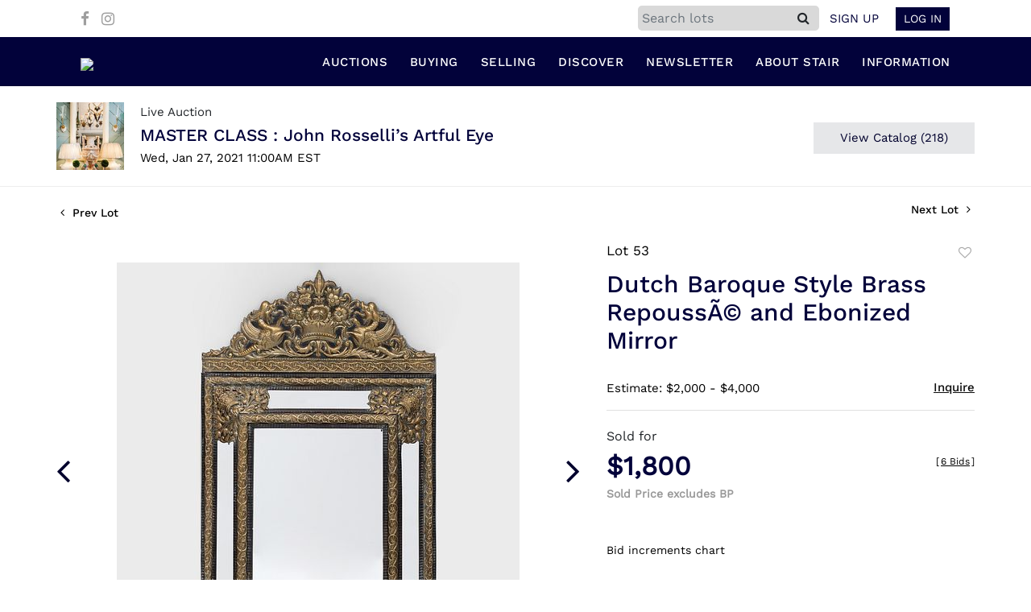

--- FILE ---
content_type: text/html; charset=UTF-8
request_url: https://bid.stairgalleries.com/online-auctions/stair-galleries/dutch-baroque-style-brass-repouss-and-ebonized-mirror-2079212
body_size: 89672
content:
<!DOCTYPE html>
<html lang="en">
    <head>
        <link rel="shortcut icon" href="https://s1.img.bidsquare.com/site/favicon/m/52.png?t=1Pah4j ">
                <link rel="apple-touch-icon" href="https://s1.img.bidsquare.com/site/favicon/m/52.png?t=1Pah4j">
        <link rel="apple-touch-icon-precomposed" href="https://s1.img.bidsquare.com/site/favicon/m/52.png?t=1Pah4j">
        <meta name="viewport" content="width=device-width, initial-scale=1, maximum-scale=1, user-scalable=no"/><meta name="description" content="Bid on Dutch Baroque Style Brass RepoussÃ© and Ebonized Mirror sold at auction by STAIR 53 on 27th January The top crest decorated with a flower filled basket flanked by winged sea serpents. 4 ft. 5 in. x 34 in."/><meta name="keywords" content="Furniture,Mirrors"/><meta property="fb:app_id" content="2021466541405910"/><meta property="og:type" content="website"/><meta property="og:url" content="https://bid.stairgalleries.com/online-auctions/stair-galleries/dutch-baroque-style-brass-repouss-and-ebonized-mirror-2079212"/><meta property="og:title" content="Dutch Baroque Style Brass RepoussÃ© and Ebonized Mirror"/><meta property="og:description" content="The top crest decorated with a flower filled basket flanked by winged sea serpents. 4 ft. 5 in. x 34 in."/><meta property="og:image" content="https://s1.img.bidsquare.com/item/l/7740/7740887.jpeg?t=1L0u49"/><meta property="twitter:card" content="summary"/><meta property="twitter:site" content="@bidsquare"/><meta property="twitter:title" content="Dutch Baroque Style Brass RepoussÃ© and Ebonized Mirror"/><meta property="twitter:description" content="The top crest decorated with a flower filled basket flanked by winged sea serpents. 4 ft. 5 in. x 34 in."/><meta property="twitter:image" content="https://s1.img.bidsquare.com/item/l/7740/7740887.jpeg?t=1L0u49"/><meta charset="UTF-8"/><meta http-equiv="X-UA-Compatible" content="IE=edge"/><link rel="canonical" href="https://bid.stairgalleries.com/online-auctions/stair-galleries/dutch-baroque-style-brass-repouss-and-ebonized-mirror-2079212"/><link rel="alternate" hreflang="x-default" href="https://bid.stairgalleries.com/online-auctions/stair-galleries/dutch-baroque-style-brass-repouss-and-ebonized-mirror-2079212"/><link rel="alternate" hreflang="en" href="https://bid.stairgalleries.com/online-auctions/stair-galleries/dutch-baroque-style-brass-repouss-and-ebonized-mirror-2079212"/>                <title>Dutch Baroque Style Brass RepoussÃ© and Ebonized Mirror sold at auction on 27th January  | STAIR</title>
        <script data-react-helmet="true" type="application/ld+json">{
    "@context": "https://schema.org",
    "@type": "Product",
    "productID": "2079212",
    "sku": "2079212",
    "name": "Dutch Baroque Style Brass Repouss\u00c3\u00a9 and Ebonized Mirror",
    "image": "https://s1.img.bidsquare.com/item/xl/7740/7740887.jpeg",
    "url": "https://bid.stairgalleries.com/online-auctions/stair-galleries/dutch-baroque-style-brass-repouss-and-ebonized-mirror-2079212",
    "description": "The top crest decorated with a flower filled basket flanked by winged sea serpents.&nbsp;4 ft. 5 in. x 34 in.",
    "offers": {
        "@type": "Offer",
        "url": "https://bid.stairgalleries.com/online-auctions/stair-galleries/dutch-baroque-style-brass-repouss-and-ebonized-mirror-2079212",
        "price": 1800,
        "priceCurrency": "USD",
        "availabilityEnds": "2021-01-27T11:00:00-05:00 EST",
        "priceValidUntil": "2021-01-27T11:00:00-05:00 EST",
        "availability": "SoldOut"
    }
}</script>        <script type="text/javascript">
                        pageLoadServerTime = 1768931404689;
            pageLoadServerTimeElapsedStart = (new Date()).getTime();
        </script>
        <link rel="stylesheet" type="text/css" href="https://bid.stairgalleries.com/public/themes/common/css/bootstrap.min.css?t=1761753286" />
<link rel="stylesheet" type="text/css" href="https://bid.stairgalleries.com/public/themes/common/css/fonts/icon-font.css?t=1761753286" />
<link rel="stylesheet" type="text/css" href="https://stackpath.bootstrapcdn.com/font-awesome/4.7.0/css/font-awesome.min.css" />
<link rel="stylesheet" type="text/css" href="https://bid.stairgalleries.com/public/themes/default/css/theme.css?t=1762470181" />
<link rel="stylesheet" type="text/css" href="https://bid.stairgalleries.com/public/themes/default/css/theme-responsive.css?t=1761753286" />
<link rel="stylesheet" type="text/css" href="https://bid.stairgalleries.com/public/themes/default/css/theme-dev.css?t=1761753286" />
<link rel="stylesheet" type="text/css" href="https://bid.stairgalleries.com/public/js/magiczoomplus/5.3.7/magiczoomplus.css?t=1761753285" />
<link rel="stylesheet" type="text/css" href="https://bid.stairgalleries.com/public/css/jquery-ui.css?t=1761753285" />
<link rel="stylesheet" type="text/css" href="https://bid.stairgalleries.com/public/css/atc-base.css?t=1761753285" />
<link rel="stylesheet" type="text/css" href="https://bid.stairgalleries.com/public/themes/default/css/item-details.css?t=1761753286" />
<link rel="stylesheet" type="text/css" href="https://bid.stairgalleries.com/public/themes/common/css/component/popup.css?t=1761753286" />
<link rel="stylesheet" type="text/css" href="https://bid.stairgalleries.com/public/themes/common/css/fonts/worksans.css?t=1761753286" />
<link rel="stylesheet" type="text/css" href="https://bid.stairgalleries.com/public/themes/common/css/fonts/worksans-regular.css?t=1761753286" />
<style>
:root {--main-button-color:#01002d}
:root {--main-button-color-hover:#337296}
:root {--main-btn-text:#ffffff}
:root {--secondary-button-color:#e6e7e9}
:root {--secondary-button-color-hover:#a4a4a4}
:root {--secondary-btn-text:#01002d}
:root {--theme-color:#01002d}
:root {--link-color-hover:#337296}
:root {--reg-aprv-btn-txt:#0aca1d}
:root {--pending-text:#ff9f00}
:root {--pending-btn-bg:rgba(204, 204, 204, 0.2)}
:root {--font-main:WorkSans-Medium}
:root {--font-secondary:WorkSans-Regular}</style>
<style>body{ font-family: var(--font-secondary); right: 0; position: relative; }
.wrap .message_bar_wrap{z-index: 950;}


.my-header .container,.my-footer .container{max-width: 1110px;}
.my-header{background: #02023a; padding: 0px 0px; border-bottom: 1px solid rgba(0, 0, 0, 0.1);}
.my-header .navbar{padding: 12px 0 8px 0; align-items: end;}
.my-header .navbar-nav{display:flex; justify-content: space-between; max-width: 780px;  width: 100%; align-items: center;}
.my-header .secondary-header{background: #FFFFFF; padding: 7px 4px;}
.my-header .secondary-header ul{margin-bottom: 0px; text-align: right;}
.my-header .secondary-header ul li:last-child{margin-right: 0px;}
.my-header .secondary-header ul li a i{color: #9e9e9e; margin-right: 10px; margin-top: 10px;}
.my-header .secondary-header ul li a i:hover{color: #679999;;}
.my-header .secondary-header ul li a {text-decoration: none;font-family: var(--font-primary); font-weight: 400; font-size: 14px;display: inline-block;}
.my-header .navbar-nav .nav-item a.nav-link { font-size: 15px; color: #FFFFFF;  text-transform: uppercase; line-height: 18px; letter-spacing: 0.5px;  font-family: var(--font-main); padding: 10px 0px;}
.my-header .navbar-nav .nav-item:hover .nav-link {color: #4386a5;}
.my-header .navbar-nav .nav-item.dropdown a {cursor: pointer;}
.my-header .navbar-nav .nav-item .dropdown-menu .dropdown-item{ font-size: 14px; font-weight: 400; color: #FFFFFF;  text-transform: uppercase; padding: 8px 10px; white-space:  nowrap; }
.my-header .navbar-nav .nav-item .dropdown-menu .dropdown-item:hover{background-color: #4386a5;  transition: 0.3s;}
.my-header .navbar-toggler span { width: 23px; display: block; height: 2px; background-color: #606060; margin: 5px 0; }
.my-header .my-account-btn span{ display: inline-block;}
.my-header .my-account-btn .my-account-link, .my-header .my-account-btn a.signup-link { color: #02023a; transition: 0.3s;  font-size: 15px; font-weight: 500; text-transform: uppercase; margin-right: 15px;font-family: var(--font-secondary);}
.my-header .my-account-btn .logout-btn-front, .my-account-btn a.login-link { display: inline-block; background: #02023a;  padding: 4px 10px; text-transform: uppercase; font-size: 15px; font-weight: 500; color: #FFFFFF ; border: 1px solid #FFFFFF;   transition: 0.3s; font-family: var(--font-secondary);}
.my-header .my-account-btn .logout-btn-front:hover, .my-account-btn a.login-link:hover{background: none; color:#02023a; border: 1px solid #02023a; cursor: pointer;}
.my-header .my-account-btn .my-account-link:hover, .my-header .my-account-btn a.signup-link:hover{color: #679999;}
.my-account-btn a:hover{ text-decoration: none;}
.sticky-menu{right:0; position: sticky; top: 0;  z-index: 1040;}
.my-header .navbar-brand img {transition: 0.5s; width: 144px;}
.my-header .dropdown-menu{ width: 200px; background-color: #02023a;}
.dropdown-toggle::after { display: none; }
.my-header .navbar-nav .nav-item a.nav-link i{display: none;}
.my-header .navbar-nav .nav-item a.nav-link i.fa-search{display: block;}
.my-header .search-box{ background: #E8E8E4; position: absolute; top: 54px; right: 28.7%; width: 350px; height: 60px; line-height: 60px; box-shadow: 0 0 10px rgba(0,0,0,0.5); border-top:4px solid #D80B15; display: none; }
.my-header  .search-bar {max-width: 225px;}
.my-header .search-bar input { border-radius: 5px; background: #D9D9D9;}
.my-header .form-control{padding: 0px 5px;}
.my-header .search-bar .btn{background: #D9D9D9; line-height: 1.2;}
.my-header .search-bar .close-btn-icon{display: none;}

.my-footer{padding: 0px 0px;}
.my-footer .company-info .main-tittle{color: #000000; font-size: 13px; line-height: 21px; margin-bottom: 0px; text-transform: uppercase; font-family: 'WorkSans-Semi-Bold';}
.my-footer .footer-menu-links .company-info ul li {line-height: 16px; margin: 2px 0;}
.my-footer .primary-footer .upper-primary-footer ul li{font-size: 13px; line-height: 19px; color: #000000;}

.my-footer .company-info ul li a{font-weight: 400; font-size: 13px; line-height: 15px; color: #000000;}
.my-footer .company-info ul li  a i{font-weight: 400;font-size: 25px; color: #002566; margin-right: 20px;}
.my-footer .company-info ul li:hover a{color: #919191; text-decoration: none;}
.my-footer .copyright-text {font-weight: 300; font-size: 13px; line-height: 30px;  color: #ffffff;  padding: 15px 10px;}
.my-footer .copyright-text span a{color: #ffffff;}
.my-footer .primary-footer .footer-logo img{width: 200px; margin-bottom: 36px;}
.my-footer .secondary-footer{background-color: #02023a;}
.my-footer .poweredby-sec{color: #FFFFFF;}
.my-footer .poweredby-sec a img.poweredby-img{max-Width:130px; }
.overlay-bg {opacity: 0;}
li.list-inline-item{margin-top: 0px !important;}
.my-footer .primary-footer { padding: 40px 0px; }
.my-footer .terms u{color: #BDBDBD;}

.my-footer .company-info .main-tittle a:hover{color: #919191;}

/*Side navbar*/
.m-menu-close { display: none;}

.banner_bottom .catalog-social a.fa-pinterest-p, .banner_bottom .catalog-social a.fa-twitter{display:none; }
.item-detail ul .bidding-sec .enterBid button{font-size: 13px;}
.catalog_list .side_filter .common_tgl .filter-range button {font-size: 13px !important;}
.btn-primary, .prm-btn, .edit_btn, .btn-info, .leb{font-weight: normal !important; border-radius:0 !important;}
.submit-button button, .invoice_popup .f_invoice_pop_contact_sub_txt{font-weight: normal; border-radius:0;}
.credit-boxs .skip-btn a{border-radius: 0}
.start_btn, .scnd-btn{font-weight: normal !important;}
.catalog_list .catalog_detail .bid_amount input{border-radius: 0 !important; }
.congrats .pending_reg_notification{max-width: 410px;}

/* Start Media css */

@media screen and (min-width: 1199px){
.my-header .navbar-nav .nav-item:hover .dropdown-menu{display: block;}
.my-header .navbar-nav .dropdown-menu{top: 31px;padding-bottom: 0;}
}

@media screen and (max-width: 1300px){
.my-header{padding: 0px 0;}
.my-footer{padding: 0px 0px;}
}

@media screen and (max-width: 991.98px){
 .my-header .dropdown-menu {background-color: #000022;}
 .my-header .navbar{align-items: center;padding: 14px 10px;}
 .my-header .container{max-width: 1100px;}
 .my-header ul.navbar-nav { overflow-y: scroll; overflow-x: hidden;  height: 100vh; margin-top: 60px;}
 .my-header .navbar-nav { max-width: 100%;  margin-top: 20px; display: block;}
 .my-header .navbar-nav .nav-item{border-bottom: 1px solid #ffffff0f;}
 .my-header .navbar-nav .nav-item a.nav-link {padding: 0.9em 20px; font-size: 14px; font-weight: normal;}
 .my-header .navbar-nav .nav-item a.nav-link i {float: right; display: block;}
 .my-header .navbar-nav .nav-item a:after { position: absolute; right: 5px; top: 11px; transition: 0.3s; margin: 10px; margin: 10px; cursor: pointer; }
 .my-header .navbar-nav .nav-item.show a:after { transform: rotate(180deg); }
 .my-header .dropdown-menu{border: none; box-shadow: none; width: auto; padding: 0;}
 .my-header .navbar-nav .nav-item .dropdown-menu .dropdown-item{padding: 0.9em 35px; font-size: 14px; font-weight: normal;border-bottom: 1px solid #ffffff0f;}
 /* .my-header .navbar-nav .nav-item .dropdown-menu .dropdown-item:before { content: "-"; display: inline-block; margin: 0 0.615em; } */
 .my-header .secondary-header{padding: 7px 0px;}
 .my-header .my-account-btn .logout-btn-front, .my-account-btn a.login-link {padding:3px 10px;}
 .my-header .my-account-btn .logout-btn-front:hover, .my-account-btn a.login-link:hover{background: #FFFFFF; color:#02023a;}
 .my-header .navbar-brand {padding: 0;}

 .my-footer .primary-footer .footer-logo img{margin-top: 20px;}
 .company-info { margin-bottom: 30px !important; }

 .my-header .navbar-nav .nav-item .dropdown-toggle{position: absolute;top:4px;right: 0px;}


/*Side navbar*/
.m-menu .nav-menu .navbar-collapse { right:0px; z-index: 999; overflow: auto;}
.nav-menu .navbar-collapse { right:-320px; position: fixed; top: 0; width: 320px;  -webkit-transition:  0.3s;
  -moz-transition: 0.3s;  -o-transition: 0.3s; transition: 0.3s;  background-color: #000022; height: 100%;}
body.m-menu { width: 100%; position: fixed;}
.m-menu .nav-menu{ overflow: visible; }
body.m-menu .overlay-bg {position: absolute; left:0; background:#000000; height: 100%; width: calc(100% - 320px); z-index: 9999; transition: 0.9s; opacity: 0.6;}
.my-header .m-menu-close { font-size: 20px; color: #FFFFFF; position: absolute; top: 13px; left: 5px; font-weight: bold; display: inline-block; height: 40px; width: 40px; text-align: center; cursor: pointer; }

}

@media screen and (min-width: 991.98px){
.auctioneer .auctioneer_detail .main_auc_detail{width: calc(100% - 105px);}
}

@media screen and (max-width: 767.98px){
.my-header .navbar-brand img { width: 114px;}
.my-account .item-detail ul .bidding-sec{margin-top: 15px; width: 100%;}
.my-footer .copyright-text{text-align: center;}
.my-footer .poweredby-sec{text-align: center;}
.my-footer .all-company-detail-menu{flex-direction: column;}
}

@media screen and (max-width: 534.98px){
 .my-header  .list-inline-item.search-bar { position: absolute; top: 15px; left: 50%; padding: 5px; transform: translate(-50%, -50%); z-index: 999; width: 100%; max-width: 100%;} 
.my-header .search-bar .close-btn-icon{display: block;}
.my-header .search-bar .btn {line-height: 1.5;}
}
@media screen and (min-width: 534.98px){
.my-header .secondary-header .search-toggle-btn{display: none;}
.collapse.dont-collapse-sm { display: inline-block; height: auto !important;   visibility: visible; }
.search-bar .input-group>.input-group-append:not(:last-child)>.btn { border-radius: 0 5px 5px 0; }
}

@media screen and (max-width: 450px){
.check-overflow{ overflow: auto; }
}

@media screen and (max-width: 335.98px){
.my-header .secondary-header .list-inline-item:not(:last-child) {margin-right: 0px;}
}

/* End Media css */

/* Design Fixes */
.auction-list .auction-nav ul li.on a{color: #222222;}
.auction-list .auction-nav ul li a{ font-weight: 500; font-size: 15px;  color: #999999; letter-spacing: 0.04em;}
.auction-list h1.auction-page-title{font-family: var(--font-main); font-weight: 500; font-size: 40px; color: #02023a; letter-spacing: 2px;}
.auction-list .auc-list-content h1{font-weight: 500; font-size: 35px;  line-height: 45px;}
.auction-list .auc-list-content p{font-weight: 400; font-size: 18px; color: #3A3A3A; }
.auction-list .auc-list-content .btn-sec .prm-btn{ font-size: 17px;}
.auc-list-content .btn-sec .view-catalog-btn{color:#02023a; border-radius: 0px; font-size: 17px; font-weight: 500;}
.auction-list .addtocalendar a{line-height: 20px;}

.wrap .event_catalog_banner .banner_content h1{ font-size: 40px; line-height: 48px; max-height: inherit}
.wrap .event_catalog_banner .banner_content .prm-btn{ font-size: 16px; font-weight: 500;   border-radius: 0px;}
.wrap .event_catalog_banner .banner_content .scnd-btn{ font-size: 15px; font-weight: 500;   border-radius: 0px;}
.wrap .banner_bottom p{font-size: 18px;  font-weight: 400;  color: #3A3A3A;}
.wrap .banner_bottom .addtocalendar span{ font-size: 14px; font-weight: 400; border-radius: 0px;}
.tab_title ul.tabs li.active a{color: #222222;}
.tab_title ul.tabs li a {font-size: 15px; font-weight: 500;  color: #999999;}
.wrap .catalog_list .catalog_detail .lot_title{font-weight: 400; font-size: 20px; height: auto; text-transform: inherit;}
.wrap .catalog_list .catalog_detail .lot_title a{ height:50px;  color: #02023a;}
.wrap .catalog_list .catalog_detail .bid_amount .place_bid_area button.register_btn{ font-size: 14px; font-weight: 400; border-radius: 0px;}
.wrap .catalog_list .catalog_detail .bid_amount .place_bid_area button.cleb{font-size: 14px; font-weight: 400; border-radius: 0px;}

.wrap .pending_txt{font-size: 15px;}
.wrap .account_right .verification ul li{width: 35%;}
.wrap .btn-primary {padding: 8px 14px;}
.wrap .social_icon .fa-linkedin{margin-right: 7px;}


.tab_content .live_panel .lot_title{ font-size: 21px;  font-weight: 500; color: #02023a;}
.tab_content .live_panel .lot_desc h3{font-weight: 500; font-size: 15px; color: #000000;}
.tab_content .live_panel .lot_desc .description{ font-size: 14px; font-weight: 400;  color: #3A3A3A;}
.tab_content .live_panel .start_bid span{font-weight: 500; font-size: 30px; color: #000000;}
.tab_content .live_panel .bid_panel_wrap button.register_btn{font-weight: 500; font-size: 20px; border-radius: 0px;}


.auctioneer .auctioneer_detail .main_auc_detail h1{font-weight: 500; font-size: 21px; margin-bottom: 2px; margin-top: 3px;}
.auctioneer .auctioneer_detail .main_auc_detail h1 a{color: #02023a;}
.auctioneer .btn-sec a{font-size: 15px; border-radius: 0px;}
.item_detail .item_description h1 {font-weight: 500; font-size: 30px;  color:  #02023a; max-height: inherit;}
.item_detail .item_description .place_bid_area .bidding-price{font-weight: bold; font-size: 33px;  color: #02023a;}
.item_detail .item_description .place_bid_area .bidding-area .place_bid button{font-weight: 500; font-size: 18px; border-radius: 0px;}
.item_detail .item_description .place_bid_area .bid_related a.chart{font-weight: 400; font-size: 14px;   color: #000000; text-decoration: none;}
.item_detail .item_description .item_tabs ul li a{font-weight: 500; font-size: 14px; color: #999999; text-transform: capitalize;}
.item_detail .item_description .item_tabs ul li a.active{color: #222222;}
.item_detail .other_lots h2{ font-weight: 400; font-size: 18px; letter-spacing: 0.0109em; color: #02023a;}
.item_detail .other_lots ul li .auction-detail h2{font-weight: 500; font-size: 15px; color: #02023a;}


.login_form_email .show-registration-popup {text-decoration: underline;}
/*button, .btn, a {font-weight: 600 !important;}*/
.my-account .invoice_popup .title_area .logo_area { height: 39px;  background: #F5F5F5;  padding: 5px;}
.tab-content .wrap .catalog_list .catalog_detail .lot_title{height: auto;}
.my_btn_area .cancel{color: #02023a;}
.credit-boxs .skip-btn{display: none;}

/* Update Heading tag css */
.auction-page-title {text-transform: uppercase; letter-spacing: 15px; text-align: center; padding: 25px 0px; font-size: 32px;}
.auction-list .auc-list-content .auc-list-content-title {font-family: var(--font-main, Times New Roman, Times, serif); font-style: normal; font-weight: normal; font-size: 30px; line-height: normal; color: #000000; display: block; margin-bottom: 15px;}
.modal-body .inquire_title{font-family: var(--font-main, Times New Roman, Times, serif); font-style: normal; font-weight: normal; font-size: 26px; line-height: 40px; text-align: center; color: #000000;}
.modal-body .inquire_title {font-size: 36px;}
.item_detail .item_description .item_description-title{font-family: var(--font-main, Times New Roman, Times, serif); font-style: normal; font-weight: normal; font-size: 40px; line-height: 40px; color: #000000; display: block; font-size: 28px; line-height: normal; margin-top: 10px; max-height: 100px; overflow: hidden;}
.delete-account-alert .successfully-delete img {max-width: 40px;}
.auctioneer .auctioneer_detail .main_auc_detail .auc_timing .time_left ltx{display: none;}
.auctioneer .auctioneer_detail .main_auc_detail .auc_timing .time_left span.time_limited span.red_t{display: none;}
.auction-list .auc-list-content .btn-sec .bidding-time .addtocalendar ul.atcb-list li a{font-family: var(--font-secondary);}
.atcb-item-link{font-family: var(--font-secondary) !important;}
.item_detail .social_icon ul li a .fa-twitter{display: none;}
.item_detail .social_icon ul li a .fa-pinterest{display: none;}
.item_detail .social_icon ul li {margin: 0 2px;}
.catalog_list .catalog_detail .est_prc_time .est_time{display: none;}
.auction-list .auc-list-content .btn-sec .bidding-time .addtocalendar ul.atcb-list { left: 15px;}
.auction-list .badgeDiv{left: 19px;}

/*badge update*/
.auction-list .badgeDiv{ border-radius: 0; font-weight:normal; }
.auction-list .close_auc:after { width: 0; height: 0; border-top: 0px solid transparent; border-left: 14px solid rgba(127, 127, 127, 0.7); border-bottom: 12px solid transparent; border-right: 14px solid rgba(127, 127, 127, 0.7); transform: rotate(-90deg); content: ""; position: absolute; top: 8px; right: -20px; }
.auction-list .badgebuyNow:after, .auction-list .bidNow:after { width: 0; height: 0; border-top: 0px solid transparent; border-left: 14px solid rgba(2, 2, 58, 0.64); border-bottom: 12px solid transparent; border-right: 14px solid rgba(2, 2, 58, 0.64); transform: rotate(-90deg); content: ""; position: absolute; top: 8px; right: -20px; }
.auction-list .upcoming_auc:after { width: 0; height: 0; border-top: 0px solid transparent; border-left: 14px solid var(--main-button-color, #B0BB1A); border-bottom: 12px solid transparent; border-right: 14px solid var(--main-button-color, #B0BB1A); transform: rotate(-90deg); content: ""; position: absolute; top: 8px; right: -20px; }
ul.tabs::-webkit-scrollbar { height: 2px; }
ul.tabs::-webkit-scrollbar-track { box-shadow: inset 0 0 2px grey; }
ul.tabs::-webkit-scrollbar:vertical { display: none; }
.bsq_acc_suggest { display: none; }

.auction-list .bidNow, .auction-list .badgebuyNow{background: rgba(2, 2, 58, 0.64);}
.item_detail .item_description .item_tabs .type-diners, .auction_information_tab .payments .type-diners,
.item_detail .item_description .item_tabs .type-discover, .auction_information_tab .payments .type-discover,
.item_detail .item_description .item_tabs .type-jcb, .auction_information_tab .payments .type-jcb,
.item_detail .item_description .item_tabs .type-unionpay, .auction_information_tab .payments .type-unionpay {
    display: none;
}
.auction_information_tab .payments::after { display: block; content: ""; clear: both; }
.item-detail ul .bidding-sec{width: 28%;}
.item-detail ul .bidding-sec .enterBid button{padding: 7px;}
.like_icon.fav_item ~ .lot_title, .like_icon.fav-item-login ~ .lot_title{margin-top: 22px;}
.event_catalog_banner .banner_content .view_cata.download_cata .download-catalog-link{border-radius: 0px !important;}
.event_catalog_banner .banner_content .green_t{font-size: 17px !important;}
body .loading-sticky.loading .loadingDiv {z-index: 949;}
.pagination li .page-link:hover {color: #FFFFFF;}
.catalog_list .catalog_detail .item-list-bottom{flex-grow:0 !important; border-top: 1px solid #ECECEC;}
.catalog_list .catalog_detail .est_prc_time{border-bottom: none !important;}
.my-account .item-detail .item-won .invoice-sec a {text-decoration: none; font-weight: 400;}
.my-account .invoice_popup .item-invoice-button{font-weight: 400;}
my-account .item-detail ul .text-head p {max-height: inherit;}

/* BP-6115 changes */
.auction-list .badgeDiv.pre-register{ height: 28px; line-height:15px;}
.auction-list .badgeDiv.pre-register img{ display: none; }
.wrap .message_bar_wrap.general_message { z-index: 1040; }

/*live video size changed*/
@media screen and (min-width: 768px){
.wrap .av-draggable {
    max-width: 450px;
    left: calc(100% - 470px);
}
.wrap .video_enabled .bidding_box {
    height: 440px;
    max-height: 440px;
}
.wrap .live_panel .bidding_box {
    height: 440px;
    max-height: 440px;
}
}

</style>
                    <!-- Google Tag Manager -->
            <script>(function(w,d,s,l,i){w[l]=w[l]||[];w[l].push({'gtm.start':
            new Date().getTime(),event:'gtm.js'});var f=d.getElementsByTagName(s)[0],
            j=d.createElement(s),dl=l!='dataLayer'?'&l='+l:'';j.async=true;j.src=
            'https://www.googletagmanager.com/gtm.js?id='+i+dl;f.parentNode.insertBefore(j,f);
            })(window,document,'script','dataLayer','GTM-5WMD3W');</script>
            <!-- End Google Tag Manager -->
                                            <!--[if lt IE 9]>
            <script type="text/javascript" src="https://bid.stairgalleries.com/public/js/html5shiv.min.js?t=1761753285"></script>
        <![endif]-->
        <script type="text/javascript">
            var setting = {"baseUri":"https:\/\/bid.stairgalleries.com","staticUri":"https:\/\/bid.stairgalleries.com\/public","isMobileWebView":false,"defaultSiteName":"Bidsquare","siteName":"STAIR","webSocket":{"host":"wss:\/\/ws.bidsquare.com","port":null,"debug":false},"reserveMet":[],"reCaptcha":{"v3":{"siteKey":"6LdzL_kcAAAAAHvauH1Jsz3Ux6njeXmqvGBbrqyk"}}};        </script>
                <script type="text/javascript" src="https://bid.stairgalleries.com/public/js/jquery.js?t=1761753285"></script>
<script type="text/javascript" src="https://bid.stairgalleries.com/public/js/functions.js?t=1761753285"></script>
<script type="text/javascript" src="https://bid.stairgalleries.com/public/themes/common/js/popper-v1.min.js?t=1761753286"></script>
<script type="text/javascript" src="https://bid.stairgalleries.com/public/themes/common/js/bootstrap.min.js?t=1761753286"></script>
<script type="text/javascript" src="https://bid.stairgalleries.com/public/themes/default/js/theme.js?t=1761753286"></script>
<script type="text/javascript" src="https://www.google.com/recaptcha/api.js?render=6LdzL_kcAAAAAHvauH1Jsz3Ux6njeXmqvGBbrqyk"></script>
<script type="text/javascript" src="https://bid.stairgalleries.com/public/js/front-common.js?t=1761753285"></script>
<script type="text/javascript" src="https://bid.stairgalleries.com/public/js/tagManager.js?t=1761753286"></script>
<script type="text/javascript" src="https://bid.stairgalleries.com/public/js/script.js?t=1761753286"></script>
<script type="text/javascript" src="https://bid.stairgalleries.com/public/js/bsApi.js?t=1761753285"></script>
<script type="text/javascript" src="https://bid.stairgalleries.com/public/js/jquery.i18n/src/jquery.i18n.js?t=1761753285"></script>
<script type="text/javascript" src="https://bid.stairgalleries.com/public/js/jquery.i18n/src/jquery.i18n.messagestore.js?t=1761753285"></script>
<script type="text/javascript" src="https://bid.stairgalleries.com/public/js/jquery.i18n/src/jquery.i18n.fallbacks.js?t=1761753285"></script>
<script type="text/javascript" src="https://bid.stairgalleries.com/public/js/jquery.i18n/src/jquery.i18n.language.js?t=1761753285"></script>
<script type="text/javascript" src="https://bid.stairgalleries.com/public/js/jquery.i18n/src/jquery.i18n.parser.js?t=1761753285"></script>
<script type="text/javascript" src="https://bid.stairgalleries.com/public/js/jquery.i18n/src/jquery.i18n.emitter.js?t=1761753285"></script>
<script type="text/javascript" src="https://bid.stairgalleries.com/public/js/magiczoomplus/5.3.7/magiczoomplus.js?t=1761753285"></script>
<script type="text/javascript" src="https://bid.stairgalleries.com/public/js/jquery-ui.js?t=1761753285"></script>
<script type="text/javascript" src="https://bid.stairgalleries.com/public/js/client/ws/auctionClient.js?t=1761753285"></script>
<script type="text/javascript" src="https://bid.stairgalleries.com/public/js/client/ws/liveEvent.js?t=1761753285"></script>
<script type="text/javascript" src="https://bid.stairgalleries.com/public/js/atc.min.js?t=1761753285"></script>
<script type="text/javascript">
                $.i18n().load({"en":{"Starting Bid":"Starting Bid","Current Bid":"Current Bid","Start in":"Start in","Starts in":"Starts in","End in":"End in","Bidsquare Bidder":"Bidsquare Bidder","Competing Bidder":"Competing Bidder","Bidder":"Bidder","Click Here to Bid Live":"Click Here to Bid Live","Non-supported browser... Use Chrome, Firefox, or Safari 11+":"Non-supported browser... Use Chrome, Firefox, or Safari 11+","On the Market":"On the Market","You are the highest bidder (%amount%)":"You are the highest bidder (%amount%)","You've been outbid (%amount%)":"You've been outbid (%amount%)","Your max bid (%amount%) is below reserve":"Your max bid (%amount%) is below reserve","You have an absentee bid (%amount%)":"You have an absentee bid (%amount%)","Place Bid":"Place Bid","Place Max Bid":"Place Max Bid","Increase Max Bid":"Increase Max Bid"}});
                
                [{"en":"https:\/\/bid.stairgalleries.com\/public\/js\/jquery.i18n\/messages\/en.json?t=1761753285"}].forEach(function (transArr, i) { $.i18n().load(transArr); });
                $.i18n.rawTranslationMap = {"reserveMetBannerNotification":"On the Market","highestBidNotification":"You are the highest bidder (%amount%)","outBidNotification":"You've been outbid (%amount%)","reserverNotMetNotification":"Your max bid (%amount%) is below reserve","absenteeBidNotification":"You have an absentee bid (%amount%)","placeNextBidButtonTextTimed":"Place Bid","placeMaxBidButtonTextTimed":"Place Max Bid","increaseMaxBidButtonTextTimed":"Increase Max Bid","placeNextBidButtonTextLive":"Place Bid","placeMaxBidbuttonTextLive":"Place Max Bid","increaseMaxBidButtonTextLive":"Increase Max Bid"};
            $(window).load(function(){});</script>
<script type="text/javascript">$(document).ready(function(){
    /* year updation*/
    $("#year").html(new Date().getFullYear());
    
    $("#share_item_button").click(function(){
     setTimeout(function() { 
          if($("body").hasClass("modal-open")){
             console.log("hey")
             $(".show_notification.modal-open").toggleClass("check-overflow")
          }
        }, 0);
    });
    
    $('#search-focus').click(function(){
        setTimeout(function () {
            $('#InputToFocus').focus();
        }, 0);
    });
    
        $(".navbar-toggler").click(function(){
            $("body").addClass("m-menu");
        });
        $(".m-menu-close").click(function(){
            $("body").removeClass("m-menu");
        });
        $(".overlay-bg").click(function(){
            $("body").removeClass("m-menu");
        });
        $('body').css('padding-top', function() {
            return $('.message_bar_wrap.email_pending').height();
        });
        $('.my-header .navbar-collapse, .overlay-bg').css('top', function() {
            return $('.message_bar_wrap').height() + 0;
        });
    
        if ($(window).width() > 992){
            $(".my-header .navbar-nav .nav-item").hover(function () {
                $(".dropdown-menu").removeClass("show");
            });
        }
    
       });
    
    $( window ).resize(function() {
        $('body').css('padding-top', function() {
            return $('.message_bar_wrap.email_pending').height();
        });
        $('.sticky-menu').css('top', function() {
            return $('.message_bar_wrap.email_pending').height() + 0;
        });
        if ($(window).width() < 992){
            $('.my-header .navbar-collapse').css('top', function() {
                return $('.message_bar_wrap').height() + 0;
            });
        }
    });
    
    </script>
        <script type="text/javascript">
            if (typeof CKEDITOR !== 'undefined') CKEDITOR.timestamp = (new Date()).getTime(); // force refreshing the CKEditor internal js files
        </script>
    </head>
    <body class="">
        
<div class="wrap">
     
        <div id="loadingDiv" class="loadingDiv" style="display:none;"> </div>
                        <link rel="stylesheet" type="text/css" href="https://fonts.googleapis.com/css2?family=Roboto:wght@400;700&amp;display=swap" />


        <!-- Google tag (gtag.js) -->
    <script async src="https://www.googletagmanager.com/gtag/js?id=UA-54481215-3"></script>
    <script>
    window.dataLayer = window.dataLayer || [];
    function gtag(){dataLayer.push(arguments);}
    gtag('js', new Date());
    gtag('config', 'UA-54481215-3');
    </script>
    <!-- Google tag (gtag.js) -->

    <link href="/public/themes/common/css/fonts/worksans-semi-bold.css" rel="stylesheet">
    <div class="my-header mobile-hider sticky-menu">
        <div class="secondary-header">
            <div class="container">
               <ul class="list-inline ">
                   <li class="list-inline-item float-left mt-md-2 mt-1">
                       <a href="https://www.facebook.com/StairGalleries/" target="_blank"><i class="fa fa-facebook fa-lg"></i></a>
                       <a href="https://www.instagram.com/stairgalleries/" target="_blank"><i class="fa fa-instagram fa-lg"></i></a>
                   </li>
                   <li class="hidden list-inline-item search-toggle-btn search-focus collapsed" type="button" data-toggle="collapse" data-target="#collapseExample" aria-expanded="false" aria-controls="collapseExample" id="search-focus">
                     <i class="fa fa-search px-2"></i>
                   </li>
                   <li class="list-inline-item search-bar collapse dont-collapse-sm" id="collapseExample">
                     <form action="/search" class="form-inline input-group">
                        <input id="InputToFocus" type="text" name="search" class="form-control border-0" placeholder="Search lots" value="" required>
                        <input type="hidden" name="filters" value="4-7" />
                        <div class="input-group-append">
                           <button class="btn" type="submit"><i class="fa fa-search"></i></button>
                         </div>
                        <div class="input-group-append search-toggle-btn close-btn-icon">
                           <button class="btn  collapsed" type="button" data-toggle="collapse" data-target="#collapseExample" aria-expanded="false" aria-controls="collapseExample"><i class="fa fa-close"></i></button>
                          </div>
                     </form>
                  </li>
                  <li class="list-inline-item">
                    <div class="my-account-btn">
                        <a href="https://bid.stairgalleries.com/user/register" class="signup-link" data-toggle="modal" data-target="#registration_pop">Sign up</a> <a href="https://bid.stairgalleries.com/user/login" class="login-link" data-toggle="modal" data-target="#login_pop">Log In</a>
                     </div>
                  </li>
               </ul>
            </div>
         </div>
    
        <div class="container">
            <nav class="navbar navbar-expand-lg navbar-white  nav-menu">
                <a class="navbar-brand" href="https://www.stairgalleries.com/"><img src="https://www.stairgalleries.com/wp-content/uploads/2018/05/STAIR-W-R.png"></a>
                <button class="navbar-toggler" type="button" data-toggle="collapse" aria-controls="navbar-menu-links">
                <span></span>
                <span></span>
                <span></span>
                </button>
            
                <div class="collapse navbar-collapse show">
                <span class="m-menu-close">✕</span>
                <ul class="navbar-nav ml-lg-auto ">
                    <!-- <li class="nav-item dropdown">
                        <a href="/" class="nav-link dropdown-toggle" role="button" data-hover="dropdown" aria-expanded="false">
                        Auctions <i class="fa fa-angle-down fa-lg" aria-hidden="true"></i>
                        </a>
                        <div class="dropdown-menu">
                        <a class="dropdown-item" href="/">Upcoming</a>
                        <a class="dropdown-item" href="https:/auctions/past">Past</a>
                        </div>
                    </li> -->
                    <li class="nav-item dropdown">
                        <a href="/" class="nav-link" role="button" aria-expanded="false">
                            Auctions
                        </a>
                        <a href="" class="nav-link dropdown-toggle d-block d-lg-none" role="button" data-toggle="dropdown" aria-expanded="false">
                            <i class="fa fa-angle-down fa-lg" aria-hidden="true"></i>
                        </a>
                        <div class="dropdown-menu">
                            <a class="dropdown-item" href="/">Upcoming</a>
                            <a class="dropdown-item" href="https:/auctions/past">Past</a>
                        </div>
                    </li>

                    <li class="nav-item dropdown">
                        <a class="nav-link" href="https://www.stairgalleries.com/buying/howtobid/"  role="button" aria-expanded="false">
                            Buying 
                        </a>
                        <a href="" class="nav-link dropdown-toggle d-block d-lg-none" role="button" data-toggle="dropdown" aria-expanded="false">
                            <i class="fa fa-angle-down fa-lg" aria-hidden="true"></i>
                         </a>
                        <div class="dropdown-menu">
                            <a class="dropdown-item" href="https://www.stairgalleries.com/buying/howtobid/">How to Bid</a>
                            <a class="dropdown-item" href="https://www.stairgalleries.com/accountregister/">Register to Bid</a>
                            <a class="dropdown-item" href="https://www.stairgalleries.com/buying/payments/">Payments</a>
                            <a class="dropdown-item" href="https://www.stairgalleries.com/buying/conditions-of-sale-2//">Conditions of sale</a>
                            <a class="dropdown-item" href="https://www.stairgalleries.com/buying/collection-shipping/">Collection & Shipping</a>
                        </div>
                    </li>
                    <li class="nav-item dropdown">
                        <a class="nav-link" href="https://www.stairgalleries.com/selling/how-to-consign/" role="button"  aria-expanded="false">
                            Selling 
                        </a>
                        <a href="" class="nav-link dropdown-toggle d-block d-lg-none" role="button" data-toggle="dropdown" aria-expanded="false">
                            <i class="fa fa-angle-down fa-lg" aria-hidden="true"></i>    
                         </a>
                        <div class="dropdown-menu">
                            <a class="dropdown-item" href="https://www.stairgalleries.com/selling/how-to-consign/">How to Consign</a>
                            <a class="dropdown-item" href="https://www.stairgalleries.com/selling/request-an-estimate/">Request an estimate</a>
                            <a class="dropdown-item" href="https://www.stairgalleries.com/selling/faqs/">FAQs: Selling</a>
                        </div>
                    </li>

                    <li class="nav-item dropdown">
                        <a href="https://www.stairgalleries.com/discover-news/discover/" class="nav-link" role="button" aria-expanded="false">
                        Discover 
                        </a>
                        <a href="" class="nav-link dropdown-toggle d-block d-lg-none" role="button" data-toggle="dropdown" aria-expanded="false">
                            <i class="fa fa-angle-down fa-lg" aria-hidden="true"></i>  
                         </a>
                        <div class="dropdown-menu">
                        <a class="dropdown-item" href="https://www.stairgalleries.com/discover-news/discover/">Insights</a>
                        <a class="dropdown-item" href="https://www.stairgalleries.com/discover-news/news/">News</a>
                        </div>
                    </li>

                    <li class="nav-item">
                        <a class="nav-link" href="http://eepurl.com/dCgjaH" >Newsletter</a>
                    </li>


                    <li class="nav-item dropdown">
                        <a href="https://www.stairgalleries.com/about/about-stair/" class="nav-link" role="button"  aria-expanded="false">
                            About Stair 
                        </a>
                        <a href="" class="nav-link dropdown-toggle d-block d-lg-none" role="button" data-toggle="dropdown" aria-expanded="false">
                            <i class="fa fa-angle-down fa-lg" aria-hidden="true"></i> 
                         </a>
                        <div class="dropdown-menu">
                            <a class="dropdown-item" href="https://www.stairgalleries.com/about/about-stair/">About Stair</a>
                            <a class="dropdown-item" href="https://www.stairgalleries.com/about/our-specialists/">Our Specialists</a>
                            <a class="dropdown-item" href="https://www.stairgalleries.com/selling/our-sales/">Our sales</a>
                            <a class="dropdown-item" href="https://www.stairgalleries.com/about/our-gallery/">Our Gallery</a>
                        </div>
                    </li>
                    
                    <li class="nav-item dropdown">
                        <a href="https://www.stairgalleries.com/contact-us/" class="nav-link" role="button" aria-expanded="false">
                            Information 
                        </a> 
                        <a href="" class="nav-link dropdown-toggle d-block d-lg-none" role="button" data-toggle="dropdown" aria-expanded="false">
                            <i class="fa fa-angle-down fa-lg" aria-hidden="true"></i>
                         </a>
                        <div class="dropdown-menu">
                        <a class="dropdown-item" href="https://www.stairgalleries.com/contact-us/our-location/">Our Location</a>
                        <a class="dropdown-item" href="https://www.stairgalleries.com/contact-us/">Contact Us</a>
                        <a class="dropdown-item" href="/my-account/">My Account</a>
                        <a class="dropdown-item" href="https://www.stairgalleries.com/contact-us/privacy-policy/">Privacy Policy</a>
                        </div>
                    </li>
                </ul>
                </div>
            </nav>
        </div>
    </div>            

    


    
    <div class="auctioneer">
      
    <div class="container-lg">
        <div class="row">
            <div class="col-lg-9 col-md-8">
                <div class="auctioneer_detail">
                    <div class="thumb_img">
                        <a href="https://bid.stairgalleries.com/auctions/stair-galleries/master-class-john-rosselli-s-artful-eye-6204" class="image_hover"><img src="https://s1.img.bidsquare.com/event/main/s/6204.jpeg?t=1KN4cB" alt="STAIR" onerror="loadDefaultImage(this,&#039;thumb&#039;)" /></a>
                    </div>
                    <div class="main_auc_detail">
                        <span>Live Auction</span>
                        <h1><a href="https://bid.stairgalleries.com/auctions/stair-galleries/master-class-john-rosselli-s-artful-eye-6204" class="event-title">MASTER CLASS : John Rosselli’s Artful Eye </a></h1>
                        <div class="auc_timing">
                            <div class="start_time">Wed, Jan 27, 2021 11:00AM EST</div>
                                                    </div>
                    </div>
                </div>
            </div>
            <div class="col-lg-3 col-md-4">
                <div class="btn-sec">
                    <a href="https://bid.stairgalleries.com/auctions/stair-galleries/master-class-john-rosselli-s-artful-eye-6204/catalog#catalog" class="scnd-btn">View Catalog (218)</a>
                </div>
                <br>
                            </div>
        </div>
    </div>
    </div>

<div class="item_detail">
    <div class="container-lg">
        <div class="item_direction">
                        <div class="row">
                <div class="col-6">
                    <a href="https://bid.stairgalleries.com/online-auctions/stair-galleries/large-english-blue-transfer-printed-well-and-tree-platter-2079211"><i class="fa fa-angle-left" aria-hidden="true"></i> Prev Lot</a>
                </div>
                <div class="col-6">
                    <a href="https://bid.stairgalleries.com/online-auctions/stair-galleries/english-blue-and-white-pearlware-transfer-printed-platter-with-bucolic-country-scene-2079213" class="float-right">Next Lot <i class="fa fa-angle-right" aria-hidden="true"></i></a>
                </div>
            </div>
                    </div>
        <div class="current_item">
            <div class="row">
                <div class="col-lg-7 col-md-6">
                    <div class="item-slider">
                        <div class="auction-item-img">
            <a class="img-slide-arrow left-slide-btn" data-slide="prev">
            <span class="fa fa-angle-left fa-3x"></span>
        </a>
                   <a id="lot-image" class="MagicZoom main" target="_blank" rel="images" href="https://s1.img.bidsquare.com/item/xl/7740/7740887.jpeg?t=1L0u49" title="Dutch Baroque Style Brass RepoussÃ© and Ebonized Mirror">
                <img src="https://s1.img.bidsquare.com/item/l/7740/7740887.jpeg?t=1L0u49" class="detailImg" alt="Dutch Baroque Style Brass RepoussÃ© and Ebonized Mirror" />            </a>      
                            <a class="img-slide-arrow right-slide-btn" data-slide="next">
            <span class="fa fa-angle-right fa-3x"></span>
        </a>
    </div>
<div class="selectors auction-detail-product">
    <ul>
                        <li><a data-zoom-id="lot-image" href="https://s1.img.bidsquare.com/item/xl/7740/7740887.jpeg?t=1L0u49" data-image="https://s1.img.bidsquare.com/item/l/7740/7740887.jpeg?t=1L0u49">
                    <img src="https://s1.img.bidsquare.com/item/s/7740/7740887.jpeg?t=1L0u49" alt="Dutch Baroque Style Brass RepoussÃ© and Ebonized Mirror" />                </a></li>
                                <li><a data-zoom-id="lot-image" href="https://s1.img.bidsquare.com/item/xl/7740/7740888.jpeg?t=1L0u49" data-image="https://s1.img.bidsquare.com/item/l/7740/7740888.jpeg?t=1L0u49">
                    <img src="https://s1.img.bidsquare.com/item/s/7740/7740888.jpeg?t=1L0u49" alt="Image 2 of 6" />                </a></li>
                                <li><a data-zoom-id="lot-image" href="https://s1.img.bidsquare.com/item/xl/7740/7740889.jpeg?t=1L0u49" data-image="https://s1.img.bidsquare.com/item/l/7740/7740889.jpeg?t=1L0u49">
                    <img src="https://s1.img.bidsquare.com/item/s/7740/7740889.jpeg?t=1L0u49" alt="Image 3 of 6" />                </a></li>
                                <li><a data-zoom-id="lot-image" href="https://s1.img.bidsquare.com/item/xl/7740/7740890.jpeg?t=1L0u49" data-image="https://s1.img.bidsquare.com/item/l/7740/7740890.jpeg?t=1L0u49">
                    <img src="https://s1.img.bidsquare.com/item/s/7740/7740890.jpeg?t=1L0u49" alt="Image 4 of 6" />                </a></li>
                                <li><a data-zoom-id="lot-image" href="https://s1.img.bidsquare.com/item/xl/7740/7740891.jpeg?t=1L0u49" data-image="https://s1.img.bidsquare.com/item/l/7740/7740891.jpeg?t=1L0u49">
                    <img src="https://s1.img.bidsquare.com/item/s/7740/7740891.jpeg?t=1L0u49" alt="Image 5 of 6" />                </a></li>
                                <li><a data-zoom-id="lot-image" href="https://s1.img.bidsquare.com/item/xl/7740/7740892.jpeg?t=1L0u49" data-image="https://s1.img.bidsquare.com/item/l/7740/7740892.jpeg?t=1L0u49">
                    <img src="https://s1.img.bidsquare.com/item/s/7740/7740892.jpeg?t=1L0u49" alt="Image 6 of 6" />                </a></li>
                    </ul>
</div>                    </div>
                    <div class="social_icon">
                        <ul>
                            <li><a href="https://www.facebook.com/sharer/sharer.php?u=https://bid.stairgalleries.com/online-auctions/stair-galleries/dutch-baroque-style-brass-repouss-and-ebonized-mirror-2079212"  target="_blank"><i class="fa fa-facebook" aria-hidden="true"></i></a></li><li><a href="https://twitter.com/intent/tweet?url=https://bid.stairgalleries.com/online-auctions/stair-galleries/dutch-baroque-style-brass-repouss-and-ebonized-mirror-2079212&text=Dutch+Baroque+Style+Brass+Repouss%C3%83%C2%A9+and+Ebonized+Mirror" target="_blank"><i class="fa-twitter" aria-hidden="true"></i></a></li><li><a href="https://www.pinterest.com/pin/create/button/?url=https://bid.stairgalleries.com/online-auctions/stair-galleries/dutch-baroque-style-brass-repouss-and-ebonized-mirror-2079212&description=Dutch+Baroque+Style+Brass+Repouss%C3%83%C2%A9+and+Ebonized+Mirror&media=https://s1.img.bidsquare.com/item/l/7740/7740887.jpeg?t=1L0u49" target="_blank"><i class="fa fa-pinterest" aria-hidden="true"></i></a></li><li><a href="https://www.linkedin.com/sharing/share-offsite/?url=https://bid.stairgalleries.com/online-auctions/stair-galleries/dutch-baroque-style-brass-repouss-and-ebonized-mirror-2079212" target="_blank"><i class="fa fa-linkedin" aria-hidden="true"></i></a></li><li><a href="#" id="share_item_button"><i class="fa fa-envelope" aria-hidden="true"></i></a><div id="item-share-popup-load" class="item-share-popup"></div></li>                        </ul>
                    </div>
                    
                </div>
                <div class="col-lg-5 col-md-6">
                                        <div class="item_description el_6204">
                                                <div class="row">
                            <div class="col-lg-6 col-6">
                                <div class="lot_num">Lot 53</div>
                            </div>
                            <div class="col-lg-6 col-6">
                                <div class="favourite float-right">
                    <div data-href="https://bid.stairgalleries.com/user/login?fav_item_ref_id=2079212" class="like_icon gtm-click_item fav-item-login btn-icon btn-icon-heart" data-item_id = "2079212" data-type = "2"  data-item_id="2079212"  data-event_id='6204' data-event_status='past' data-event_name='MASTER CLASS : John Rosselli’s Artful Eye '>
                        <a href="javascript:void(0);" class="gtm-click_item"  data-item_id="2079212"  data-event_id='6204' data-event_status='past' data-event_name='MASTER CLASS : John Rosselli’s Artful Eye '>Add to favorite</a>
                    </div>
                </div>
                            </div>
                            <div class="col-lg-12"><h1>Dutch Baroque Style Brass RepoussÃ© and Ebonized Mirror</h1></div>
                        </div>
                        <div class="estimated_price">
                            <div class="row">
                                                                <div class="col-lg-9 col-8">
                                    <span>
            Estimate: $2,000 - $4,000    </span>                                </div>
                                                                                                <div class="col-lg-3 col-4">
                                    <a href="javascript:void(0);" id="inquire_block" class="gtm-click_item"  data-item_id="2079212"  data-event_id='6204' data-event_status='past' data-event_name='MASTER CLASS : John Rosselli’s Artful Eye ' >Inquire</a>
                                </div>
                                                            </div>
                        </div>
                        <div class="place_bid_area" id="ba_2079212_6204" data-lindex="0" data-stype="view">
                            <div class="bidding-estimate bid-estimate-timer">
	                        	                    </div>
                            <div id="lbl_2079212_6204" class="">Sold for</div><div class="bidding-area"><div class="bidding-price "><div id="tcb_2079212_6204">$1,800</div><span class="price converted_curr dual_conversion" data-exchange="{&quot;amount&quot;:&quot;1800.00&quot;,&quot;from_exch_rate&quot;:&quot;1.00&quot;,&quot;from_symbol&quot;:&quot;$&quot;}"></span><div class="sold_price_info">Sold Price excludes BP</div></div><div class="bidding-history"><a id="view_bid_history_popup" class="color_black01">[<span id="tbc_2079212_6204">6 Bids</span>]<span class="history_t">Bidding History</span></a></div><div class="place_bid"><input type="hidden" id="live_bid_panel_url" name="live_bid_panel_url" value="https://bid.stairgalleries.com/auctions/stair-galleries/master-class-john-rosselli-s-artful-eye-6204/bid" /><input type="hidden" id="disable_reserve_price" name="disable_reserve_price" value="1" /></div><div class="bid_related"><div class="txt1"><a href="#chart" class="chart">Bid increments chart</a></div></div></div><style>div.ack_bid_msg{float:right;padding-top:0 !important;}</style>                                <div class="chartlist">
        <h4>Bid Increments</h4>
        <table>
            <colgroup>
                <col width="50%;">
                <col width="50%;">
            </colgroup>
            <thead>
                <tr>
                    <th>Price</th>
                    <th>Bid Increment</th>
                </tr>
            </thead>
            <tbody>
                                                            <tr>
                            <td>$0</td>
                            <td>$25</td>
                        </tr>
                                            <tr>
                            <td>$200</td>
                            <td>$50</td>
                        </tr>
                                            <tr>
                            <td>$500</td>
                            <td>$100</td>
                        </tr>
                                            <tr>
                            <td>$3,000</td>
                            <td>$250</td>
                        </tr>
                                            <tr>
                            <td>$5,000</td>
                            <td>$500</td>
                        </tr>
                                            <tr>
                            <td>$10,000</td>
                            <td>$1,000</td>
                        </tr>
                                            <tr>
                            <td>$30,000</td>
                            <td>$2,500</td>
                        </tr>
                                            <tr>
                            <td>$100,000</td>
                            <td>$5,000</td>
                        </tr>
                                                    </tbody>
        </table>
    </div>
                        </div>
                        <div class="item_tabs">
                            <ul class="nav nav-tabs" role="tablist">
    <li class="active tab-desc"><a href="#home" aria-controls="home" role="tab" data-toggle="tab">
            <h2>Item Description</h2>
        </a></li>
                        <li class="tab-shipping-info"><a href="#shippinginformation" aria-controls="dimension" role="tab" data-toggle="tab"><h2>Shipping Info</h2></a></li>
            </ul>
<div class="tab-content">
    <div role="tabpanel" class="tab-pane active" id="home">
                <p>The top crest decorated with a flower filled basket flanked by winged sea serpents.&nbsp;</p><p>4 ft. 5 in. x 34 in.</p>                    <div class="condition-report-title clearfix">
                <h4>Condition</h4>                            </div>
            In good overall condition with polish residue throughout.Not withstanding this report or any discussion concerning condition of a lot, all lots are offered and sold "as is" in accordance with our conditions of sale.         
        
        
        
        
    </div>
                <div role="tabpanel" class="tab-pane" id="shippinginformation">
            <div class = "shipping_text">
                Collection from Stair
We are open for pickups Monday through Friday, from 9:30am to 12pm and again from 1pm to 4:30pm. Please call us at 518-751-1000 to schedule collection.

We ask that you collect your items or make collection arrangements within 10 days of your purchase.

We suggest requesting a quote for packing and shipping prior to bidding on an item, as you will be responsible for collection or shipping if you are the successful bidder. 

Below is a list of shippers our clients use on a regular basis, but feel free to use your shipper of choice. 

For smaller items that can be boxed and shipped:

UPS Store #4541
230 Kings Mall Court
Kingston, New York 12401
T: 845.336.4877
F: 845.336.3832
E: store4541@theupsstore.com

For furniture and other large items:

Meticulous Inc.
T: 845.256.7047
F: 845.256.7039
E: meticulousmovers@live.com

Sure Express
1-800-335-9996
judy@sureexpress.com

Worldwide Shipping:

James Bourlet, Inc.
T: 718.392.9770
F: 718.392.2470
www.bourlet.org

Cadogan Tate Fine Art
Worldwide Fine Art Logistics
T: 718.706.7999
F: 718.707.2847
E: fineartny@cadogantate.com
www.cadogantate.com

Gander & White Shipping
T: 718.784.8444
F: 718.784.9337
www.ganderandwhite.com

Plycon Transportation Group
T: 631.269.7000
F: 631.269.7088
www.plycongroup.com            </div>
        </div>
        </div>
<script>
   if ($('#condition_report_download_by_url').length > 0) {
        document.getElementById('condition_report_download_by_url').click();
    }
</script>
                        </div>
                    </div>
                </div>
            </div>
        </div>
        <div class="other_lots" id="otherlots"></div>
    </div>
</div>
<!-- Item detail -->
<script type="text/javascript" src="https://bid.stairgalleries.com/public/js/atc.min.js?t=1761753285"></script>
<link rel="stylesheet" type="text/css" href="https://bid.stairgalleries.com/public/css/atc-base.css?t=1761753285" />
<style>
    .atcb-list {
        margin-top: 2px;
    }
    .atcb-item {
        padding: 5px 0 5px 15px;
    }
    .atcb-item-link {
        font-size: 12px;
    }
    div.ack_bid_msg {
        width: auto;
/*        text-align: right;
        margin-top: 0px;*/
    }
</style>
<script type="text/javascript">
    $(function()
    {
        var $itemDetailsActiveTab = $(".item_tabs ul li a");
        if ($itemDetailsActiveTab.find(".active").length === 0)
        {
            $itemDetailsActiveTab.eq(0).addClass("active");
        }
    });
</script>
<div class="modal fade inquire-form" id="inquire_now" data-backdrop="static" data-keyboard="false" role="dialog" aria-hidden="true" >
            <div class="modal-dialog modal-dialog-centered" role="document">
                <div class="modal-content">
                    <div class="modal-header">
                        
                        <button type="button" class="close" data-dismiss="modal" aria-label="Close"></button>
                    </div>
                    <div class="modal-body ">
                        <h1 class="inquire_title"> Inquire</h1>
<form id="inquire-form" onsubmit="return false;" action="https://bid.stairgalleries.com/inquire/item" method="post">
    <input type="hidden" name="item_id" value="2079212">
    <input type="hidden" name="event_name" value="MASTER CLASS : John Rosselli’s Artful Eye ">
    <input type="hidden" name="event_id" value="6204">
    <input type="hidden" name="is_wl_inquire_request" value="1">
    <div id="inquire_error" class="popup_error"> </div>
    <div class="row wl_inquire_div">
        <div class="col-sm-12">
            <div class="form-group">
                <span class="inquire_input"> <input type="text" id="email" name="email" class="form-control" placeholder="Your Email" />  </span>            </div>
        </div>
        <div class="col-sm-12">
            <div class="form-group">
                <span class="inquire_input"> <input type="text" id="uname" name="uname" class="form-control" placeholder="Your Name" />  </span>            </div>
        </div>
        <div class="col-sm-12">
            <div class="form-group">
                <span class="inquire_input"> <select id="inquiryCategory" name="inquiryCategory" class="form-control">
	<option value="dce6f3910b65b6a749161b7f59a70813">Details about item</option>
	<option value="43ba47c8292b857eb42fdf28816bf319">Condition report</option>
	<option value="c31a59f918efd6dd6597a7e53a3d7dfa">Registration/bidding</option>
	<option value="19626c265c4a9ddc85c0e0532cb08512">More Photos</option>
	<option value="6930e8a0c589d566496ac1cfe451e616">I have one to sell</option>
	<option value="50df040018142b7eaecbb3ac1a05aaad">Other</option>
</select>  </span>            </div>
        </div>
               <div class="col-sm-12">
            <div class="form-group">
                <span class="inquire_input"> <input type="text" id="subject" name="subject" class="form-control" placeholder="Subject" />  </span>            </div>
        </div>
        <div class="col-sm-12 inquire_message">
            <div class="form-group">
                <span class="inquire_input"> <textarea id="message" name="message" class="form-control" placeholder="Message"></textarea>  </span>            </div>
        </div>
          </div>
    <div class="submit">
        <button class="btn btn-primary g-recaptcha" data-sitekey="6LdSxEcUAAAAAMHFHsva4aYuB85JqJ42u4lFbo9j" data-callback="getInquireContent1" id="inquire_button">Send</button>
    </div>
</form>
<script src='https://www.google.com/recaptcha/api.js'></script>
<script type="text/javascript">
    function getInquireContent1() {
        getInquireContent(1);
    }
</script>
                    </div>
                </div>
            </div>
        </div><div class="modal fade bid-history-form" id="bid-history" data-backdrop="static" data-keyboard="false" role="dialog" aria-hidden="true" >
            <div class="modal-dialog modal-dialog-centered" role="document">
                <div class="modal-content">
                    <div class="modal-header">
                        
                        <button type="button" class="close" data-dismiss="modal" aria-label="Close"></button>
                    </div>
                    <div class="modal-body ">
                        <div class="bid-box" id="bhd_2079212_6204"></div>
                    </div>
                </div>
            </div>
        </div><div class="modal fade invoice invoice-item-view" id="invoice_popup" data-backdrop="static" data-keyboard="false" role="dialog" aria-hidden="true" >
            <div class="modal-dialog modal-dialog-centered" role="document">
                <div class="modal-content">
                    <div class="modal-header">
                        
                        <button type="button" class="close" data-dismiss="modal" aria-label="Close"></button>
                    </div>
                    <div class="modal-body ">
                        <div class="invoice_popup popup_center" id="invoice_content"></div>

                    </div>
                </div>
            </div>
        </div>
<script type="text/javascript">
        $('#inquire_block').click(function(e){
        e.preventDefault();
                    getInquireContent(0);
            showHidePopup('#inquire_now',true);
            });

    $('.condition_report_block').click(function(e){
        e.preventDefault();
         
            getInquireContent(0,null,1);
            showHidePopup('#inquire_now',true);
            });

    $(document).on('change input', '#inquiryCategory', function (e){   
        getInquireContent(0);
    });

            $(document).ready(function(e) {
            var gtmManager = new tagManager({
                eventId : '6204',
                itemId : '2079212',
                eventLabel : 'ITEM_DETAIL',
                customEventTrigger : 'itemEvent',
                eventStatus : 'past'
            });
            gtmManager.pushData();
        });
    
    jQuery(function() {
        MagicZoomPlus.options = {
              'zoom-width' : 400,
              'zoom-height' : 400,
              'zoom-distance' : 11,
              'background-opacity' : 80,
              'slideshow-effect' : 'expand',
              'show-loading' : 'false'
        }
        //$('.aution_item_img a').addClass('MagicZoomPlus');
        //MagicZoomPlus.refresh();
    });

$(document).ready(function(e){
    //Called for set footer margin when bidding panel was sticky at footer.
    bindEventListener(window, 'message', function (event) {
        try {
            var dataEvent = JSON.parse(event.data);
            if (typeof dataEvent.resizeBrowser !== "undefined" && dataEvent.resizeBrowser) {
                setFooterMargin('.mobile_sticky_bid');
            }
        } catch(e) {}
    });

            //Timed Auction Client
        var clientData = {
            connectionID: generateUid(),
            resetItemThumb: false,
            moveToNextItem: false,
            showEventActive: true,
                        siteID: '52',
                        userCurrency: {"symbol":"$","exchange_rate":"1.00"},
                                };
            

    // var $detailImgList = $('.auction-detail-product ul li');
    var curImg = 0;
    $('.auction-item-img .img-slide-arrow').on('click',function(){
        switch($(this).data('slide')) {
            case 'prev':
                // curImg = (curImg - 1 + $detailImgList.length) % $detailImgList.length;
                MagicZoom.prev('lot-image');
                break;
            case 'next':
                // curImg = (curImg + 1 ) % $detailImgList.length;
                MagicZoom.next('lot-image');
                break;
        }
        // $detailImgList.eq(curImg).find('img').click();

    });
    //$('.aution_item_img > a > img').hide();
    //$('.aution_item_img > a > img').eq(curImg).show();
//     $detailImgList.click(function(){
//         $detailImgList.removeClass('on');
//         var $this = $(this);
//         $this.addClass('on');
        
//         var idx = curImg = $this.index();

//         var $thumb = $this.find('img');
//         var bigImg = $thumb.data('bigimg');
//         var zoomImg = $thumb.data('zoomimg');
        
//         var $main = $('.auction-item-img > a.main');
//         $main.attr('href', zoomImg).find('img.detailImg')
//                 .off('load.xlloaded')
//                 .width(500)                         // set width to force thumb to expand to full width
//                 .on('load.xlloaded', function () { 
//                     if ($thumb.attr('src') !== $(this).attr('src')) {
//                         $(this).width("");
//                     } else {
//                         $(this).attr('src', bigImg);
//                     }
//                 })
//                 .attr('src', $thumb.attr('src'))    // load thumb first to give intant feedback that its loading, then load large (in case it takes a little extra time)
//                 ;
//         if (typeof MagicZoomPlus !== 'undefined') MagicZoomPlus.refresh();
// //        $('.aution_item_img > a').eq(curImg).addClass('main-hide');
// //        $('.aution_item_img > a').eq(idx).removeClass('main-hide');
        
// //        curImg = idx;
//     });
    
    //$('.bidding-box .bid_related .txt1 .chart').mouseenter(function(e) {
    $('.bid_related .txt1 .chart').mouseenter(function(e) {
        e.stopPropagation();
        e.preventDefault();
        $('.chartlist').show();
    });
    //$('.bidding-box .bid_related .txt1 .chart').mouseleave(function(e) {
    $('.bid_related .txt1 .chart').mouseleave(function(e) {
        e.stopPropagation();
        e.preventDefault();
        $('.chartlist').hide();
    });
    
      //bid_history_pop > open/close
      $(document).on("click", '#view_bid_history_popup', function(e){
          e.preventDefault();
                    $.ajax({
                url: getUrl('item/biddinghistory/2079212/6204?is_ajax=1'),
                success: function (res) {
                    $('#bhd_2079212_6204').html(res);
                },
                complete: function (res) {
                    showHidePopup('#bid-history',true);
                }
            });
                });
      
      $('.bid_pop_close > img,.bid_btn_area > button').click(function(e){
          e.preventDefault();
          showHidePopup('#bid-history',false);
      });

      $(document).on('click','.inquire_btn',function (e) {
          e.preventDefault();
          getInquireContent(1);
      });
      //getInquireContent(0);

      getOtherlots();

      $('body').on('click', '.invoive-popup', function(e){ 
            e.preventDefault();
            var invoice_id = $(this).data('invoice_id');
            var selector = '#invoice_popup';
            var url = 'https://bid.stairgalleries.com/my-account/items/ajaxinvoicedata?is_ajax=1';
            populateInvoicePopupContent(invoice_id, selector, url);
        });
  });
  
  function getOtherlots(page, offset, next) {
    if (typeof page === 'undefined') {
        page = 1;
    }
    var data = {"item_id" : 2079212, "event_id" : 6204, "offset" :offset, "next":next}
    $.ajax({
        url : 'https://bid.stairgalleries.com/item/otherlots/' + page + '?is_ajax=1',
        method : 'POST',
        dataType  : 'json',
        data : data,
        success : function (res) {
            $('#otherlots').removeClass("other_auction_wrap");
            if (res.lots) $('#otherlots').addClass("other_auction_wrap").html(res.lots);
            var scrollArrowElement = '#otherlots-controls > a.prevPage, #otherlots-controls > a.nextPage';
            $(document).off('click', scrollArrowElement).on('click', scrollArrowElement, function (evt) {
              evt.preventDefault();
              var offset = $(this).data('offset');
              var next = ($(this).hasClass('nextPage'))?1:0;
              getOtherlots(2, offset, next);
            });
        }
    });
  }
    
    

    var emails = [];
    var isSmallerDevice = function ()
    {
        return deviceWidth < 767;
    }

    function getItemShareContent(recaptcha_response) {
        var noEmailEnteredMsg = "Please enter an email to continue.";
        var emailSendFailedMsg = "Your email could not be send, please try again or contact support.";
        if(emails.length > 0) {
            $("#email-notification-msg").html('');
            var optionalmessage = $("#optionalmessage");
            ajax_start();
            $.ajax({
                type: 'POST',
                url: getUrl('item/sendSharedItemEmail/'+'2079212?is_ajax=1'),
                data: {emails: emails, optionalmessage: optionalmessage.val(), 'g-recaptcha-response': recaptcha_response},
                success: function (res, textStatus, jqXHR) {
                    emails = [];
                    $('.recipientemail-wrap').children('div.multiple-email-wrap').remove();
                    $("#recipientemail").val('');
                    optionalmessage.val('');
                    ajax_end();
                       
                        window.location.reload();
                                    },
                error: function (event, xhr) {
                    if(isSmallerDevice()) $("#email-notification-msg").html($emailSendFailedMsg);
                    else  topbar_alert($emailSendFailedMsg);
                    ajax_end();
                }
            });
        } else {
             
                $("#email-notification-msg").html(noEmailEnteredMsg);
                    }
        grecaptcha.reset();
    }

    var prepareEmail = function (elem) {
        emailAddress = elem.val();
        // adding the email address only if they are valid
        if(emailAddress != "" && isValidEmail(emailAddress)) {
            // checking if email is already added.
            if(!emails.includes(emailAddress)) {
                emails.push(emailAddress);
                $('<div class="multiple-email-wrap email-bg"><span title = '+emailAddress+'>'+emailAddress+'</span><button type="button" id = "" class="close_popup removeemail"  aria-label="Close"> </button></div>').insertBefore(elem);
                elem.val('');
            }
        }
    }
    
</script>

<script type="text/javascript">
    var $popupHtmlMobile = "<div class=\"modal fade \" id=\"item-share-modal\" data-backdrop=\"static\" data-keyboard=\"false\" role=\"dialog\" aria-hidden=\"true\"><div class=\"modal-dialog modal-dialog-centered\" role=\"document\"><div class=\"modal-content\"><button type=\"button\" class=\"close_popup\" data-dismiss=\"modal\" aria-label=\"Close\"><\/button><div class=\"modal-body\"><div id =\"email-notification-msg\" class =\"error-msg-box\"><\/div><div class=\"social-media-email-popup\"><label for=\"recipientemail\">Send to <\/label><div class=\"recipientemail-wrap\"><input type=\"text\" multiple name=\"recipientemail\" id=\"recipientemail\" class=\"\" placeholder=\"Enter email address\" value=\"\" \/><\/div><textarea name=\"optionalmessage\" id=\"optionalmessage\" placeholder=\"Add a message\"><\/textarea><button class=\"btn btn-primary g-recaptcha\" data-sitekey=\"6LdSxEcUAAAAAMHFHsva4aYuB85JqJ42u4lFbo9j\" data-callback=\"getItemShareContent\" id=\"sendemail\" type=\"button\" name=\"sendemail\">Send<\/button><script src=\"https:\/\/www.google.com\/recaptcha\/api.js\"><\/script><\/div><\/div><\/div><\/div><\/div>";
    var $popupHtmlDesktop = "<div class=\"social-media-email-popup\">\n        <label for=\"recipientemail\">Send to <\/label>\n    <div class=\"recipientemail-wrap\">\n        <input type=\"text\" multiple name=\"recipientemail\" id=\"recipientemail\" class=\"\" placeholder=\"Enter email address\" value=\"\" \/>\n    <\/div>\n    <textarea name=\"optionalmessage\" id=\"optionalmessage\" placeholder=\"Add a message\"><\/textarea>\n    <button class=\"btn btn-primary g-recaptcha\" data-sitekey=\"6LdSxEcUAAAAAMHFHsva4aYuB85JqJ42u4lFbo9j\" data-callback=\"getItemShareContent\" id=\"sendemail\" type=\"button\" name=\"sendemail\">Send<\/button>\n    <script src=\"https:\/\/www.google.com\/recaptcha\/api.js\"><\/script>\n<\/div>\n\n";

    $(function ()
    {
        $(document).on('click', '#share_item_button', function (e)
        {
            e.preventDefault();
                showHidePopup('login', true);
            });
    })

</script>

    
    
                  <div class="my-footer mobile-hider">
    <div class="primary-footer ">
     <div class="container">
        <div class="row upper-primary-footer">
           <div class="col-md-4 py-md-4 ">
              <div class="footer-logo">
                 <a href="https://www.stairgalleries.com/"><img src="https://s1.bidsquare.com/cms/files/stair_Logo_dark.png" class="img-fluid"></a>
              </div>
              <ul class="list-unstyled">
                <li>549 Warren Street<br>Hudson, New York 12534</li>
                <li class="phone"><a href="tel:518.751.1000">518.751.1000</a></li>
                
             </ul>
           </div>
           <div class="col-md-8 footer-menu-links py-md-4 pt-3">
              <div class="row all-company-detail-menu">
                 <div class="col-md-3">
                    <div class="company-info mb-4">
                       <h4 class="main-tittle"><a href="/">Auctions</a></h4>
                       <ul class="list-unstyled">
                        <li><a href="/">Upcoming</a></li>
                        <li><a href="https:/auctions/past">Past</a></li>
                     </ul>
                    </div>
                    <div class="company-info">
                        <h4 class="main-tittle"><a href="https://www.stairgalleries.com/contact-us/">Information</a></h4>
                        <ul class="list-unstyled">
                           <li><a href="https://www.stairgalleries.com/contact-us/our-location/">Our Location</a></li>
                           <li><a href="https://www.stairgalleries.com/contact-us/">Contact Us</a></li>
                           <li><a href="/my-account/">My Account</a></li>
                           <li><a href="https://www.stairgalleries.com/contact-us/privacy-policy/">Privcy Policy</a></li>
                        </ul>
                     </div>
                 </div>
                 <div class="col-md-3">
                    <div class="company-info">
                       <h4 class="main-tittle"><a href="https://www.stairgalleries.com/buying/howtobid/">Buying</a></h4>
                       <ul class="list-unstyled">
                          <li><a href="https://www.stairgalleries.com/buying/howtobid/">How to Bid</a></li>
                          <li><a href="https://www.stairgalleries.com/accountregister/">Register to Bid</a></li>
                          <li><a href="https://www.stairgalleries.com/buying/payments/">Payments</a></li>
                          <li><a href="https://www.stairgalleries.com/buying/conditions-of-sale-2//">Conditions of sale</a></li>
                          <li><a href="https://www.stairgalleries.com/buying/collection-shipping/">Collection & Shipping</a></li>
                       </ul>
                    </div>
                 </div>
                 <div class="col-md-3">
                    <div class="company-info  mb-5">
                       <h4 class="main-tittle"><a href="https://www.stairgalleries.com/selling/how-to-consign/">Selling</a></h4>
                       <ul class="list-unstyled">
                          <li><a href="https://www.stairgalleries.com/selling/how-to-consign/">How to Consign</a></li>
                          <li><a href="https://www.stairgalleries.com/selling/request-an-estimate/">Request an Estimate</a></li>
                          <li><a href="https://www.stairgalleries.com/selling/faqs/">FAQs: Selling</a></li>
                       </ul>
                    </div>
                    <div class="company-info d-none d-lg-block">
                     <h4 class="main-tittle"><a href="https://www.stairgalleries.com/about/about-stair/">About Stair</a></h4>
                     <ul class="list-unstyled">
                        <li><a href="https://www.stairgalleries.com/about/about-stair/">About STAIR</a></li>
                        <li><a href="https://www.stairgalleries.com/about/our-specialists/">Our Specialists</a></li>
                        <li><a href="https://www.stairgalleries.com/selling/our-sales/">Our Sales</a></li>
                        <li><a href="https://www.stairgalleries.com/about/our-gallery/">Our Gallery</a></li>
                     </ul>
                  </div>
                 </div>

                 <div class="col-md-3">
                    <div class="company-info mb-4">
                       <h4 class="main-tittle"><a href="https://www.stairgalleries.com/discover-news/discover/">Discover</a></h4>
                       <ul class="list-unstyled">
                          <li><a href="https://www.stairgalleries.com/discover-news/discover/">Insights</a></li>
                          <li><a href="https://www.stairgalleries.com/discover-news/news/">News</a></li>
                       </ul>
                    </div>
                    <div class="company-info">
                        <h4 class="main-tittle"><a href="https://stairgalleries.us12.list-manage.com/subscribe?u=8c6020a42df7ca28801b8eee2&id=c41d313306" target="_blank">Newsletter</a></h4>
                     </div>

                     <div class="company-info d-block d-md-none">
                        <h4 class="main-tittle"><a href="https://www.stairgalleries.com/about/about-stair/">About Stair</a></h4>
                        <ul class="list-unstyled">
                           <li><a href="https://www.stairgalleries.com/about/about-stair/">About STAIR</a></li>
                           <li><a href="https://www.stairgalleries.com/about/our-specialists/">Our Specialists</a></li>
                           <li><a href="https://www.stairgalleries.com/selling/our-sales/">Our Sales</a></li>
                           <li><a href="https://www.stairgalleries.com/about/our-gallery/">Our Gallery</a></li>
                        </ul>
                     </div>
                 </div>
                

                
              </div>
           </div>
        </div>
     </div>
  </div>

  <div class="secondary-footer">
     <div class="container">
        <div class="row align-items-center">
           <div class="copyright-text  col-md-6">
            Copyright © 2013-<span id="year"></span> STAIR Galleries. All Rights Reserved.<span class="ml-1 terms"><a href="https://www.stairgalleries.com/terms-of-use/"><u>Terms of Use</u></a></span>
           </div>
           
            <div class="col-md-6">
               <div class="poweredby-sec mb-3 mb-md-0 float-md-right">Powered by:<a target="_blank" href="https://www.bidsquarecloud.com/"><img src="https://images.bidsquare.com/cms/files/cloud-logo-white.png" class="poweredby-img ml-4 mt-md-0" alt="Powered by"></a></div>
            </div>
        </div>
     </div>
  </div>
</div>

<span class="overlay-bg"></span>  


<section class="common-popup">
                        
            <style>
            .modal-body.login_reg_page {
                padding: 0;
            }
            </style>
                        <div class="modal fade login_ms" id="login_pop" data-backdrop="static" data-keyboard="false" role="dialog" aria-hidden="true" >
            <div class="modal-dialog modal-dialog-centered" role="document">
                <div class="modal-content">
                    <div class="modal-header">
                        
                        <button type="button" class="close" data-dismiss="modal" aria-label="Close"></button>
                    </div>
                    <div class="modal-body login_reg_page login_form_page">
                                <div class="sec_login_heading dfl_heading">
            <div class="modal-heading">Login to STAIR</div>
            <p>Please enter your email to login</p>
        </div>
         
        <div class="sec_login_heading rnl_heading" style="display: none;">
            <div class="modal-heading">Login or Create Account</div>
            <p>
                Enter email to create an account to start bidding.            </p>
        </div>
         
<form class="login_form_email" onsubmit="return false;" action="https://bid.stairgalleries.com/user/login/email" method="post" >
    <input type="hidden" id="SFlWZkdpckV4LzFpdVdkTTdPWEtMUT09" name="SFlWZkdpckV4LzFpdVdkTTdPWEtMUT09" value="aWhZaHovU29UMmtaVzRrZmZGcEc5dz09" />            <div id="login_error" class="popup_error"></div>
    <div class="form-group">
        <input type="text" id="email_address" name="email_address" class="form-control" autofocus="" placeholder="Email Address" />    </div>
    <div class="submit">
        <button class="login_bnt_email btn btn-primary" name="login_button" type="submit">Continue</button>
    </div>
    <div class="bottom_text">
                <div class="agree_text">
            Don't have an account? <a href="javascript:void(0);" class="show-registration-popup" rel="nofollow">Sign up</a> now        </div>
                    </div>
</form>
<script type="text/javascript">
    $(function()
    {
            });
</script>



                    </div>
                </div>
            </div>
        </div>            
        
                    <div class="modal fade forgot_pwd" id="forgot_pwd_pop" data-backdrop="static" data-keyboard="false" role="dialog" aria-hidden="true" >
            <div class="modal-dialog modal-dialog-centered" role="document">
                <div class="modal-content">
                    <div class="modal-header">
                        
                        <button type="button" class="close" data-dismiss="modal" aria-label="Close"></button>
                    </div>
                    <div class="modal-body login_reg_page">
                        <div class="form_area forgot_password_form_page"><div class="forgotpass-form-container">
    <div class="modal-heading default-heading  ">Forgot your password?</div>
    <div class="modal-heading reset-heading  hide_div ">Reset Password</div>
    <form id="forgot-form" class="request_setup_form" onsubmit="return false;" action="https://bid.stairgalleries.com/user/requestsetup" method="post">
                <div class="input_area">
            <div class="security_msg  hide_div "></div>
            <div class="form-group fp-original-field  ">
                <div class="forgot_text_area">
                    <p>Please enter email address you registered with and we will email you a link to reset your password.</p>
                </div>
                <input type="text" id="email" name="email" class="form-control" placeholder="Email Address" />            </div>  
            <div class="fp-modify-field  hide_div ">
                <p>
                    <section-email></section-email>
                    <a href="javascript:void(0)" class="reset-email-addr" data-udef="forgot_password"><i class="fa fa-pencil form-edit-icon" aria-hidden="true"></i></a>
                </p>
            </div>
            <div id="login_error" class="popup_error"> </div>
            <div class="submit">
                <input type="submit" id="submit" name="submit" value="Reset Password" class="btn btn-primary" />            </div>
        </div>
    </form>
    <div class="dnt_hv_ac">
        <p><a href="javascript:void(0);" class="show-login-popup">Back to Log in</a></p>
    </div>
    <script type="text/javascript">
        $(function()
        {
                    });
    </script>
</div></div>
                    </div>
                </div>
            </div>
        </div>        
                    <div class="modal fade signup_ms" id="registration_pop" data-backdrop="static" data-keyboard="false" role="dialog" aria-hidden="true" >
            <div class="modal-dialog modal-dialog-centered" role="document">
                <div class="modal-content">
                    <div class="modal-header">
                        
                        <button type="button" class="close" data-dismiss="modal" aria-label="Close"></button>
                    </div>
                    <div class="modal-body login_reg_page">
                        <div class="form_area register_form_page"><div class="modal-heading">Let&#039;s get started</div>
<p>
    Enter email to create an account to start bidding.</p>

<form class="register_form_email" onsubmit="return false;" action="https://bid.stairgalleries.com/user/register/email" method="post">
    <input type="hidden" id="SFlWZkdpckV4LzFpdVdkTTdPWEtMUT09" name="SFlWZkdpckV4LzFpdVdkTTdPWEtMUT09" value="aWhZaHovU29UMmtaVzRrZmZGcEc5dz09" />        <div id="register_error" class="popup_error"> </div>
    <div class="form-group">
                <input type="text" id="email" name="email" value="" class="form-control" autofocus="" placeholder="Email Address" />    </div>
    <div class="submit">
        <button class="register_bnt_email btn btn-primary" name="register_button" type="submit">Continue</button>
    </div>
    <div class="bottom_text">
                    <div class="signin-area dnt_hv_ac note_text bsq_acc_suggest">
                <p>Already have an account? <a href="javascript:void(0);" class="registration-login">Click here to log in</a></p>
            </div>
            </div>
</form>
<script type="text/javascript">
    $(function()
    {
            });
</script>

</div>
                    </div>
                </div>
            </div>
        </div>                </section>
    
</div>
    </body>
</html>


--- FILE ---
content_type: text/html; charset=utf-8
request_url: https://www.google.com/recaptcha/api2/anchor?ar=1&k=6LdzL_kcAAAAAHvauH1Jsz3Ux6njeXmqvGBbrqyk&co=aHR0cHM6Ly9iaWQuc3RhaXJnYWxsZXJpZXMuY29tOjQ0Mw..&hl=en&v=PoyoqOPhxBO7pBk68S4YbpHZ&size=invisible&anchor-ms=20000&execute-ms=30000&cb=p7lw8zf0f896
body_size: 49023
content:
<!DOCTYPE HTML><html dir="ltr" lang="en"><head><meta http-equiv="Content-Type" content="text/html; charset=UTF-8">
<meta http-equiv="X-UA-Compatible" content="IE=edge">
<title>reCAPTCHA</title>
<style type="text/css">
/* cyrillic-ext */
@font-face {
  font-family: 'Roboto';
  font-style: normal;
  font-weight: 400;
  font-stretch: 100%;
  src: url(//fonts.gstatic.com/s/roboto/v48/KFO7CnqEu92Fr1ME7kSn66aGLdTylUAMa3GUBHMdazTgWw.woff2) format('woff2');
  unicode-range: U+0460-052F, U+1C80-1C8A, U+20B4, U+2DE0-2DFF, U+A640-A69F, U+FE2E-FE2F;
}
/* cyrillic */
@font-face {
  font-family: 'Roboto';
  font-style: normal;
  font-weight: 400;
  font-stretch: 100%;
  src: url(//fonts.gstatic.com/s/roboto/v48/KFO7CnqEu92Fr1ME7kSn66aGLdTylUAMa3iUBHMdazTgWw.woff2) format('woff2');
  unicode-range: U+0301, U+0400-045F, U+0490-0491, U+04B0-04B1, U+2116;
}
/* greek-ext */
@font-face {
  font-family: 'Roboto';
  font-style: normal;
  font-weight: 400;
  font-stretch: 100%;
  src: url(//fonts.gstatic.com/s/roboto/v48/KFO7CnqEu92Fr1ME7kSn66aGLdTylUAMa3CUBHMdazTgWw.woff2) format('woff2');
  unicode-range: U+1F00-1FFF;
}
/* greek */
@font-face {
  font-family: 'Roboto';
  font-style: normal;
  font-weight: 400;
  font-stretch: 100%;
  src: url(//fonts.gstatic.com/s/roboto/v48/KFO7CnqEu92Fr1ME7kSn66aGLdTylUAMa3-UBHMdazTgWw.woff2) format('woff2');
  unicode-range: U+0370-0377, U+037A-037F, U+0384-038A, U+038C, U+038E-03A1, U+03A3-03FF;
}
/* math */
@font-face {
  font-family: 'Roboto';
  font-style: normal;
  font-weight: 400;
  font-stretch: 100%;
  src: url(//fonts.gstatic.com/s/roboto/v48/KFO7CnqEu92Fr1ME7kSn66aGLdTylUAMawCUBHMdazTgWw.woff2) format('woff2');
  unicode-range: U+0302-0303, U+0305, U+0307-0308, U+0310, U+0312, U+0315, U+031A, U+0326-0327, U+032C, U+032F-0330, U+0332-0333, U+0338, U+033A, U+0346, U+034D, U+0391-03A1, U+03A3-03A9, U+03B1-03C9, U+03D1, U+03D5-03D6, U+03F0-03F1, U+03F4-03F5, U+2016-2017, U+2034-2038, U+203C, U+2040, U+2043, U+2047, U+2050, U+2057, U+205F, U+2070-2071, U+2074-208E, U+2090-209C, U+20D0-20DC, U+20E1, U+20E5-20EF, U+2100-2112, U+2114-2115, U+2117-2121, U+2123-214F, U+2190, U+2192, U+2194-21AE, U+21B0-21E5, U+21F1-21F2, U+21F4-2211, U+2213-2214, U+2216-22FF, U+2308-230B, U+2310, U+2319, U+231C-2321, U+2336-237A, U+237C, U+2395, U+239B-23B7, U+23D0, U+23DC-23E1, U+2474-2475, U+25AF, U+25B3, U+25B7, U+25BD, U+25C1, U+25CA, U+25CC, U+25FB, U+266D-266F, U+27C0-27FF, U+2900-2AFF, U+2B0E-2B11, U+2B30-2B4C, U+2BFE, U+3030, U+FF5B, U+FF5D, U+1D400-1D7FF, U+1EE00-1EEFF;
}
/* symbols */
@font-face {
  font-family: 'Roboto';
  font-style: normal;
  font-weight: 400;
  font-stretch: 100%;
  src: url(//fonts.gstatic.com/s/roboto/v48/KFO7CnqEu92Fr1ME7kSn66aGLdTylUAMaxKUBHMdazTgWw.woff2) format('woff2');
  unicode-range: U+0001-000C, U+000E-001F, U+007F-009F, U+20DD-20E0, U+20E2-20E4, U+2150-218F, U+2190, U+2192, U+2194-2199, U+21AF, U+21E6-21F0, U+21F3, U+2218-2219, U+2299, U+22C4-22C6, U+2300-243F, U+2440-244A, U+2460-24FF, U+25A0-27BF, U+2800-28FF, U+2921-2922, U+2981, U+29BF, U+29EB, U+2B00-2BFF, U+4DC0-4DFF, U+FFF9-FFFB, U+10140-1018E, U+10190-1019C, U+101A0, U+101D0-101FD, U+102E0-102FB, U+10E60-10E7E, U+1D2C0-1D2D3, U+1D2E0-1D37F, U+1F000-1F0FF, U+1F100-1F1AD, U+1F1E6-1F1FF, U+1F30D-1F30F, U+1F315, U+1F31C, U+1F31E, U+1F320-1F32C, U+1F336, U+1F378, U+1F37D, U+1F382, U+1F393-1F39F, U+1F3A7-1F3A8, U+1F3AC-1F3AF, U+1F3C2, U+1F3C4-1F3C6, U+1F3CA-1F3CE, U+1F3D4-1F3E0, U+1F3ED, U+1F3F1-1F3F3, U+1F3F5-1F3F7, U+1F408, U+1F415, U+1F41F, U+1F426, U+1F43F, U+1F441-1F442, U+1F444, U+1F446-1F449, U+1F44C-1F44E, U+1F453, U+1F46A, U+1F47D, U+1F4A3, U+1F4B0, U+1F4B3, U+1F4B9, U+1F4BB, U+1F4BF, U+1F4C8-1F4CB, U+1F4D6, U+1F4DA, U+1F4DF, U+1F4E3-1F4E6, U+1F4EA-1F4ED, U+1F4F7, U+1F4F9-1F4FB, U+1F4FD-1F4FE, U+1F503, U+1F507-1F50B, U+1F50D, U+1F512-1F513, U+1F53E-1F54A, U+1F54F-1F5FA, U+1F610, U+1F650-1F67F, U+1F687, U+1F68D, U+1F691, U+1F694, U+1F698, U+1F6AD, U+1F6B2, U+1F6B9-1F6BA, U+1F6BC, U+1F6C6-1F6CF, U+1F6D3-1F6D7, U+1F6E0-1F6EA, U+1F6F0-1F6F3, U+1F6F7-1F6FC, U+1F700-1F7FF, U+1F800-1F80B, U+1F810-1F847, U+1F850-1F859, U+1F860-1F887, U+1F890-1F8AD, U+1F8B0-1F8BB, U+1F8C0-1F8C1, U+1F900-1F90B, U+1F93B, U+1F946, U+1F984, U+1F996, U+1F9E9, U+1FA00-1FA6F, U+1FA70-1FA7C, U+1FA80-1FA89, U+1FA8F-1FAC6, U+1FACE-1FADC, U+1FADF-1FAE9, U+1FAF0-1FAF8, U+1FB00-1FBFF;
}
/* vietnamese */
@font-face {
  font-family: 'Roboto';
  font-style: normal;
  font-weight: 400;
  font-stretch: 100%;
  src: url(//fonts.gstatic.com/s/roboto/v48/KFO7CnqEu92Fr1ME7kSn66aGLdTylUAMa3OUBHMdazTgWw.woff2) format('woff2');
  unicode-range: U+0102-0103, U+0110-0111, U+0128-0129, U+0168-0169, U+01A0-01A1, U+01AF-01B0, U+0300-0301, U+0303-0304, U+0308-0309, U+0323, U+0329, U+1EA0-1EF9, U+20AB;
}
/* latin-ext */
@font-face {
  font-family: 'Roboto';
  font-style: normal;
  font-weight: 400;
  font-stretch: 100%;
  src: url(//fonts.gstatic.com/s/roboto/v48/KFO7CnqEu92Fr1ME7kSn66aGLdTylUAMa3KUBHMdazTgWw.woff2) format('woff2');
  unicode-range: U+0100-02BA, U+02BD-02C5, U+02C7-02CC, U+02CE-02D7, U+02DD-02FF, U+0304, U+0308, U+0329, U+1D00-1DBF, U+1E00-1E9F, U+1EF2-1EFF, U+2020, U+20A0-20AB, U+20AD-20C0, U+2113, U+2C60-2C7F, U+A720-A7FF;
}
/* latin */
@font-face {
  font-family: 'Roboto';
  font-style: normal;
  font-weight: 400;
  font-stretch: 100%;
  src: url(//fonts.gstatic.com/s/roboto/v48/KFO7CnqEu92Fr1ME7kSn66aGLdTylUAMa3yUBHMdazQ.woff2) format('woff2');
  unicode-range: U+0000-00FF, U+0131, U+0152-0153, U+02BB-02BC, U+02C6, U+02DA, U+02DC, U+0304, U+0308, U+0329, U+2000-206F, U+20AC, U+2122, U+2191, U+2193, U+2212, U+2215, U+FEFF, U+FFFD;
}
/* cyrillic-ext */
@font-face {
  font-family: 'Roboto';
  font-style: normal;
  font-weight: 500;
  font-stretch: 100%;
  src: url(//fonts.gstatic.com/s/roboto/v48/KFO7CnqEu92Fr1ME7kSn66aGLdTylUAMa3GUBHMdazTgWw.woff2) format('woff2');
  unicode-range: U+0460-052F, U+1C80-1C8A, U+20B4, U+2DE0-2DFF, U+A640-A69F, U+FE2E-FE2F;
}
/* cyrillic */
@font-face {
  font-family: 'Roboto';
  font-style: normal;
  font-weight: 500;
  font-stretch: 100%;
  src: url(//fonts.gstatic.com/s/roboto/v48/KFO7CnqEu92Fr1ME7kSn66aGLdTylUAMa3iUBHMdazTgWw.woff2) format('woff2');
  unicode-range: U+0301, U+0400-045F, U+0490-0491, U+04B0-04B1, U+2116;
}
/* greek-ext */
@font-face {
  font-family: 'Roboto';
  font-style: normal;
  font-weight: 500;
  font-stretch: 100%;
  src: url(//fonts.gstatic.com/s/roboto/v48/KFO7CnqEu92Fr1ME7kSn66aGLdTylUAMa3CUBHMdazTgWw.woff2) format('woff2');
  unicode-range: U+1F00-1FFF;
}
/* greek */
@font-face {
  font-family: 'Roboto';
  font-style: normal;
  font-weight: 500;
  font-stretch: 100%;
  src: url(//fonts.gstatic.com/s/roboto/v48/KFO7CnqEu92Fr1ME7kSn66aGLdTylUAMa3-UBHMdazTgWw.woff2) format('woff2');
  unicode-range: U+0370-0377, U+037A-037F, U+0384-038A, U+038C, U+038E-03A1, U+03A3-03FF;
}
/* math */
@font-face {
  font-family: 'Roboto';
  font-style: normal;
  font-weight: 500;
  font-stretch: 100%;
  src: url(//fonts.gstatic.com/s/roboto/v48/KFO7CnqEu92Fr1ME7kSn66aGLdTylUAMawCUBHMdazTgWw.woff2) format('woff2');
  unicode-range: U+0302-0303, U+0305, U+0307-0308, U+0310, U+0312, U+0315, U+031A, U+0326-0327, U+032C, U+032F-0330, U+0332-0333, U+0338, U+033A, U+0346, U+034D, U+0391-03A1, U+03A3-03A9, U+03B1-03C9, U+03D1, U+03D5-03D6, U+03F0-03F1, U+03F4-03F5, U+2016-2017, U+2034-2038, U+203C, U+2040, U+2043, U+2047, U+2050, U+2057, U+205F, U+2070-2071, U+2074-208E, U+2090-209C, U+20D0-20DC, U+20E1, U+20E5-20EF, U+2100-2112, U+2114-2115, U+2117-2121, U+2123-214F, U+2190, U+2192, U+2194-21AE, U+21B0-21E5, U+21F1-21F2, U+21F4-2211, U+2213-2214, U+2216-22FF, U+2308-230B, U+2310, U+2319, U+231C-2321, U+2336-237A, U+237C, U+2395, U+239B-23B7, U+23D0, U+23DC-23E1, U+2474-2475, U+25AF, U+25B3, U+25B7, U+25BD, U+25C1, U+25CA, U+25CC, U+25FB, U+266D-266F, U+27C0-27FF, U+2900-2AFF, U+2B0E-2B11, U+2B30-2B4C, U+2BFE, U+3030, U+FF5B, U+FF5D, U+1D400-1D7FF, U+1EE00-1EEFF;
}
/* symbols */
@font-face {
  font-family: 'Roboto';
  font-style: normal;
  font-weight: 500;
  font-stretch: 100%;
  src: url(//fonts.gstatic.com/s/roboto/v48/KFO7CnqEu92Fr1ME7kSn66aGLdTylUAMaxKUBHMdazTgWw.woff2) format('woff2');
  unicode-range: U+0001-000C, U+000E-001F, U+007F-009F, U+20DD-20E0, U+20E2-20E4, U+2150-218F, U+2190, U+2192, U+2194-2199, U+21AF, U+21E6-21F0, U+21F3, U+2218-2219, U+2299, U+22C4-22C6, U+2300-243F, U+2440-244A, U+2460-24FF, U+25A0-27BF, U+2800-28FF, U+2921-2922, U+2981, U+29BF, U+29EB, U+2B00-2BFF, U+4DC0-4DFF, U+FFF9-FFFB, U+10140-1018E, U+10190-1019C, U+101A0, U+101D0-101FD, U+102E0-102FB, U+10E60-10E7E, U+1D2C0-1D2D3, U+1D2E0-1D37F, U+1F000-1F0FF, U+1F100-1F1AD, U+1F1E6-1F1FF, U+1F30D-1F30F, U+1F315, U+1F31C, U+1F31E, U+1F320-1F32C, U+1F336, U+1F378, U+1F37D, U+1F382, U+1F393-1F39F, U+1F3A7-1F3A8, U+1F3AC-1F3AF, U+1F3C2, U+1F3C4-1F3C6, U+1F3CA-1F3CE, U+1F3D4-1F3E0, U+1F3ED, U+1F3F1-1F3F3, U+1F3F5-1F3F7, U+1F408, U+1F415, U+1F41F, U+1F426, U+1F43F, U+1F441-1F442, U+1F444, U+1F446-1F449, U+1F44C-1F44E, U+1F453, U+1F46A, U+1F47D, U+1F4A3, U+1F4B0, U+1F4B3, U+1F4B9, U+1F4BB, U+1F4BF, U+1F4C8-1F4CB, U+1F4D6, U+1F4DA, U+1F4DF, U+1F4E3-1F4E6, U+1F4EA-1F4ED, U+1F4F7, U+1F4F9-1F4FB, U+1F4FD-1F4FE, U+1F503, U+1F507-1F50B, U+1F50D, U+1F512-1F513, U+1F53E-1F54A, U+1F54F-1F5FA, U+1F610, U+1F650-1F67F, U+1F687, U+1F68D, U+1F691, U+1F694, U+1F698, U+1F6AD, U+1F6B2, U+1F6B9-1F6BA, U+1F6BC, U+1F6C6-1F6CF, U+1F6D3-1F6D7, U+1F6E0-1F6EA, U+1F6F0-1F6F3, U+1F6F7-1F6FC, U+1F700-1F7FF, U+1F800-1F80B, U+1F810-1F847, U+1F850-1F859, U+1F860-1F887, U+1F890-1F8AD, U+1F8B0-1F8BB, U+1F8C0-1F8C1, U+1F900-1F90B, U+1F93B, U+1F946, U+1F984, U+1F996, U+1F9E9, U+1FA00-1FA6F, U+1FA70-1FA7C, U+1FA80-1FA89, U+1FA8F-1FAC6, U+1FACE-1FADC, U+1FADF-1FAE9, U+1FAF0-1FAF8, U+1FB00-1FBFF;
}
/* vietnamese */
@font-face {
  font-family: 'Roboto';
  font-style: normal;
  font-weight: 500;
  font-stretch: 100%;
  src: url(//fonts.gstatic.com/s/roboto/v48/KFO7CnqEu92Fr1ME7kSn66aGLdTylUAMa3OUBHMdazTgWw.woff2) format('woff2');
  unicode-range: U+0102-0103, U+0110-0111, U+0128-0129, U+0168-0169, U+01A0-01A1, U+01AF-01B0, U+0300-0301, U+0303-0304, U+0308-0309, U+0323, U+0329, U+1EA0-1EF9, U+20AB;
}
/* latin-ext */
@font-face {
  font-family: 'Roboto';
  font-style: normal;
  font-weight: 500;
  font-stretch: 100%;
  src: url(//fonts.gstatic.com/s/roboto/v48/KFO7CnqEu92Fr1ME7kSn66aGLdTylUAMa3KUBHMdazTgWw.woff2) format('woff2');
  unicode-range: U+0100-02BA, U+02BD-02C5, U+02C7-02CC, U+02CE-02D7, U+02DD-02FF, U+0304, U+0308, U+0329, U+1D00-1DBF, U+1E00-1E9F, U+1EF2-1EFF, U+2020, U+20A0-20AB, U+20AD-20C0, U+2113, U+2C60-2C7F, U+A720-A7FF;
}
/* latin */
@font-face {
  font-family: 'Roboto';
  font-style: normal;
  font-weight: 500;
  font-stretch: 100%;
  src: url(//fonts.gstatic.com/s/roboto/v48/KFO7CnqEu92Fr1ME7kSn66aGLdTylUAMa3yUBHMdazQ.woff2) format('woff2');
  unicode-range: U+0000-00FF, U+0131, U+0152-0153, U+02BB-02BC, U+02C6, U+02DA, U+02DC, U+0304, U+0308, U+0329, U+2000-206F, U+20AC, U+2122, U+2191, U+2193, U+2212, U+2215, U+FEFF, U+FFFD;
}
/* cyrillic-ext */
@font-face {
  font-family: 'Roboto';
  font-style: normal;
  font-weight: 900;
  font-stretch: 100%;
  src: url(//fonts.gstatic.com/s/roboto/v48/KFO7CnqEu92Fr1ME7kSn66aGLdTylUAMa3GUBHMdazTgWw.woff2) format('woff2');
  unicode-range: U+0460-052F, U+1C80-1C8A, U+20B4, U+2DE0-2DFF, U+A640-A69F, U+FE2E-FE2F;
}
/* cyrillic */
@font-face {
  font-family: 'Roboto';
  font-style: normal;
  font-weight: 900;
  font-stretch: 100%;
  src: url(//fonts.gstatic.com/s/roboto/v48/KFO7CnqEu92Fr1ME7kSn66aGLdTylUAMa3iUBHMdazTgWw.woff2) format('woff2');
  unicode-range: U+0301, U+0400-045F, U+0490-0491, U+04B0-04B1, U+2116;
}
/* greek-ext */
@font-face {
  font-family: 'Roboto';
  font-style: normal;
  font-weight: 900;
  font-stretch: 100%;
  src: url(//fonts.gstatic.com/s/roboto/v48/KFO7CnqEu92Fr1ME7kSn66aGLdTylUAMa3CUBHMdazTgWw.woff2) format('woff2');
  unicode-range: U+1F00-1FFF;
}
/* greek */
@font-face {
  font-family: 'Roboto';
  font-style: normal;
  font-weight: 900;
  font-stretch: 100%;
  src: url(//fonts.gstatic.com/s/roboto/v48/KFO7CnqEu92Fr1ME7kSn66aGLdTylUAMa3-UBHMdazTgWw.woff2) format('woff2');
  unicode-range: U+0370-0377, U+037A-037F, U+0384-038A, U+038C, U+038E-03A1, U+03A3-03FF;
}
/* math */
@font-face {
  font-family: 'Roboto';
  font-style: normal;
  font-weight: 900;
  font-stretch: 100%;
  src: url(//fonts.gstatic.com/s/roboto/v48/KFO7CnqEu92Fr1ME7kSn66aGLdTylUAMawCUBHMdazTgWw.woff2) format('woff2');
  unicode-range: U+0302-0303, U+0305, U+0307-0308, U+0310, U+0312, U+0315, U+031A, U+0326-0327, U+032C, U+032F-0330, U+0332-0333, U+0338, U+033A, U+0346, U+034D, U+0391-03A1, U+03A3-03A9, U+03B1-03C9, U+03D1, U+03D5-03D6, U+03F0-03F1, U+03F4-03F5, U+2016-2017, U+2034-2038, U+203C, U+2040, U+2043, U+2047, U+2050, U+2057, U+205F, U+2070-2071, U+2074-208E, U+2090-209C, U+20D0-20DC, U+20E1, U+20E5-20EF, U+2100-2112, U+2114-2115, U+2117-2121, U+2123-214F, U+2190, U+2192, U+2194-21AE, U+21B0-21E5, U+21F1-21F2, U+21F4-2211, U+2213-2214, U+2216-22FF, U+2308-230B, U+2310, U+2319, U+231C-2321, U+2336-237A, U+237C, U+2395, U+239B-23B7, U+23D0, U+23DC-23E1, U+2474-2475, U+25AF, U+25B3, U+25B7, U+25BD, U+25C1, U+25CA, U+25CC, U+25FB, U+266D-266F, U+27C0-27FF, U+2900-2AFF, U+2B0E-2B11, U+2B30-2B4C, U+2BFE, U+3030, U+FF5B, U+FF5D, U+1D400-1D7FF, U+1EE00-1EEFF;
}
/* symbols */
@font-face {
  font-family: 'Roboto';
  font-style: normal;
  font-weight: 900;
  font-stretch: 100%;
  src: url(//fonts.gstatic.com/s/roboto/v48/KFO7CnqEu92Fr1ME7kSn66aGLdTylUAMaxKUBHMdazTgWw.woff2) format('woff2');
  unicode-range: U+0001-000C, U+000E-001F, U+007F-009F, U+20DD-20E0, U+20E2-20E4, U+2150-218F, U+2190, U+2192, U+2194-2199, U+21AF, U+21E6-21F0, U+21F3, U+2218-2219, U+2299, U+22C4-22C6, U+2300-243F, U+2440-244A, U+2460-24FF, U+25A0-27BF, U+2800-28FF, U+2921-2922, U+2981, U+29BF, U+29EB, U+2B00-2BFF, U+4DC0-4DFF, U+FFF9-FFFB, U+10140-1018E, U+10190-1019C, U+101A0, U+101D0-101FD, U+102E0-102FB, U+10E60-10E7E, U+1D2C0-1D2D3, U+1D2E0-1D37F, U+1F000-1F0FF, U+1F100-1F1AD, U+1F1E6-1F1FF, U+1F30D-1F30F, U+1F315, U+1F31C, U+1F31E, U+1F320-1F32C, U+1F336, U+1F378, U+1F37D, U+1F382, U+1F393-1F39F, U+1F3A7-1F3A8, U+1F3AC-1F3AF, U+1F3C2, U+1F3C4-1F3C6, U+1F3CA-1F3CE, U+1F3D4-1F3E0, U+1F3ED, U+1F3F1-1F3F3, U+1F3F5-1F3F7, U+1F408, U+1F415, U+1F41F, U+1F426, U+1F43F, U+1F441-1F442, U+1F444, U+1F446-1F449, U+1F44C-1F44E, U+1F453, U+1F46A, U+1F47D, U+1F4A3, U+1F4B0, U+1F4B3, U+1F4B9, U+1F4BB, U+1F4BF, U+1F4C8-1F4CB, U+1F4D6, U+1F4DA, U+1F4DF, U+1F4E3-1F4E6, U+1F4EA-1F4ED, U+1F4F7, U+1F4F9-1F4FB, U+1F4FD-1F4FE, U+1F503, U+1F507-1F50B, U+1F50D, U+1F512-1F513, U+1F53E-1F54A, U+1F54F-1F5FA, U+1F610, U+1F650-1F67F, U+1F687, U+1F68D, U+1F691, U+1F694, U+1F698, U+1F6AD, U+1F6B2, U+1F6B9-1F6BA, U+1F6BC, U+1F6C6-1F6CF, U+1F6D3-1F6D7, U+1F6E0-1F6EA, U+1F6F0-1F6F3, U+1F6F7-1F6FC, U+1F700-1F7FF, U+1F800-1F80B, U+1F810-1F847, U+1F850-1F859, U+1F860-1F887, U+1F890-1F8AD, U+1F8B0-1F8BB, U+1F8C0-1F8C1, U+1F900-1F90B, U+1F93B, U+1F946, U+1F984, U+1F996, U+1F9E9, U+1FA00-1FA6F, U+1FA70-1FA7C, U+1FA80-1FA89, U+1FA8F-1FAC6, U+1FACE-1FADC, U+1FADF-1FAE9, U+1FAF0-1FAF8, U+1FB00-1FBFF;
}
/* vietnamese */
@font-face {
  font-family: 'Roboto';
  font-style: normal;
  font-weight: 900;
  font-stretch: 100%;
  src: url(//fonts.gstatic.com/s/roboto/v48/KFO7CnqEu92Fr1ME7kSn66aGLdTylUAMa3OUBHMdazTgWw.woff2) format('woff2');
  unicode-range: U+0102-0103, U+0110-0111, U+0128-0129, U+0168-0169, U+01A0-01A1, U+01AF-01B0, U+0300-0301, U+0303-0304, U+0308-0309, U+0323, U+0329, U+1EA0-1EF9, U+20AB;
}
/* latin-ext */
@font-face {
  font-family: 'Roboto';
  font-style: normal;
  font-weight: 900;
  font-stretch: 100%;
  src: url(//fonts.gstatic.com/s/roboto/v48/KFO7CnqEu92Fr1ME7kSn66aGLdTylUAMa3KUBHMdazTgWw.woff2) format('woff2');
  unicode-range: U+0100-02BA, U+02BD-02C5, U+02C7-02CC, U+02CE-02D7, U+02DD-02FF, U+0304, U+0308, U+0329, U+1D00-1DBF, U+1E00-1E9F, U+1EF2-1EFF, U+2020, U+20A0-20AB, U+20AD-20C0, U+2113, U+2C60-2C7F, U+A720-A7FF;
}
/* latin */
@font-face {
  font-family: 'Roboto';
  font-style: normal;
  font-weight: 900;
  font-stretch: 100%;
  src: url(//fonts.gstatic.com/s/roboto/v48/KFO7CnqEu92Fr1ME7kSn66aGLdTylUAMa3yUBHMdazQ.woff2) format('woff2');
  unicode-range: U+0000-00FF, U+0131, U+0152-0153, U+02BB-02BC, U+02C6, U+02DA, U+02DC, U+0304, U+0308, U+0329, U+2000-206F, U+20AC, U+2122, U+2191, U+2193, U+2212, U+2215, U+FEFF, U+FFFD;
}

</style>
<link rel="stylesheet" type="text/css" href="https://www.gstatic.com/recaptcha/releases/PoyoqOPhxBO7pBk68S4YbpHZ/styles__ltr.css">
<script nonce="4VWmYcVAdp8lxtP0H6ummw" type="text/javascript">window['__recaptcha_api'] = 'https://www.google.com/recaptcha/api2/';</script>
<script type="text/javascript" src="https://www.gstatic.com/recaptcha/releases/PoyoqOPhxBO7pBk68S4YbpHZ/recaptcha__en.js" nonce="4VWmYcVAdp8lxtP0H6ummw">
      
    </script></head>
<body><div id="rc-anchor-alert" class="rc-anchor-alert"></div>
<input type="hidden" id="recaptcha-token" value="[base64]">
<script type="text/javascript" nonce="4VWmYcVAdp8lxtP0H6ummw">
      recaptcha.anchor.Main.init("[\x22ainput\x22,[\x22bgdata\x22,\x22\x22,\[base64]/[base64]/[base64]/[base64]/[base64]/UltsKytdPUU6KEU8MjA0OD9SW2wrK109RT4+NnwxOTI6KChFJjY0NTEyKT09NTUyOTYmJk0rMTxjLmxlbmd0aCYmKGMuY2hhckNvZGVBdChNKzEpJjY0NTEyKT09NTYzMjA/[base64]/[base64]/[base64]/[base64]/[base64]/[base64]/[base64]\x22,\[base64]\x22,\x22QylxwrFaw5NUAsKZesKAdTsYIAHDksKyZhkgwqURw6VNOMORXlYYwonDoy9ew7vCtU9awq/CpMKqahNSYGkCKzwxwpzDpMODwrhYwrzDsFjDn8KsBMKZNl3DrMK6ZMKewpPChgPCocObTcKoQkHCtyDDpMOPKjPClAXDrcKJW8KUA0shbHJXKE/CnsKTw5sXwoFiMDZ1w6fCj8Kzw7LDs8K+w7nCtjEtA8OPIQnDoxhZw4/[base64]/CqcO+w5TCp8OvS8OaCVfCpMKEw7jCnBchZ3vDsVbDhiPDs8KJTEV5fcKXIsOZO3A4DAo6w6pLRSXCm2RLB2NNKcOQQyvCmsOqwoHDjhAjEMOdeiTCvRTDlsKLPWZjwrR1OXTCj2Q9w5XDuAjDg8KCYTvCpMO/w5QiEMOPP8OibFPCjiMAwqTDlAfCrcKfw4nDkMKoAVd/[base64]/DqcKEOUVFScOjOMKNwqnCuD/ChD8VKnNGwo3ChUXDsFbDnX5HFQVAw5rCgVHDocO4w5Axw5pMdWd6w7o8DW19CsORw50zw6EBw6Nlwr7DvMKbw6jDgAbDsBDDhsKWZHtbXnLCv8OSwr/Cun3DlzNcRijDj8O7fMOIw7JsfcKQw6vDoMK3FMKrcMO/woo2w4xJw7lcwqPCjkvCllobZMKRw5Nww7IJJFxVwpwswpXDmMK+w6PDuWt6bMKzw4fCqWF1wr7Do8O5XcOrUnXCni/DjCvCjcKxTk/[base64]/CosKpOMO6AsKPw7JQfnBJw61GFsOYRTsQZRjCucOEw4cFMUBzwolPwo7DrG3CtMOxwoPCoGQOAD8aeWI+w5ttwp11w6ZYFMOQR8OsX8KZZXw+Ly/[base64]/[base64]/F2Fow5d7T8KWeWTDpFTDlFFSdEHDvcKywoVIVVzCm3jDlGnDocOHN8OPRMOewrpUPMKGe8KHw7QJwrLDrCNawpMvNsO2wqfCjsOya8O6X8OpTC3CiMK+bcOTw6NKw755P2w/dsKrwo7CqlXDu2PDkmjDq8O2wrEswppwwp3CsHN1Cn5ow7lMeWzCrR0+bwnCniTCs2RTH0MgLGrCkcOXDcOqcMOgw6PCsgfDhsKdB8OXw6NXJsOaTk3Cn8KWO2BDKMOGDk/DucO5WSTDl8K7w7LCl8O+D8K8NMKGdEQ6FTXDkMKgOyDChMKTw4fCuMOyUQzCiis1UsKhE0zChcO3w4RqDcKhw7ZaIcKqNMKSwqvDnsKQwq7CiMO/[base64]/[base64]/[base64]/wqHDoDHDhsKAw68aScOtwqzDin3CvTvDisKhwrhwX0M+w4ADwqc2esOlAsKKwrzCgSzCtE/CnMKqYSJkVcKuwrHCp8O8wpvDk8KTJHYwWBzDlwfDosKiZVsSesKjW8OSw4bCgMO6a8Kaw7QjOcKNwr9rFcOPw4HDpSxUw7PDiMKwY8O/w58ywq5cw7XCg8OUDcK5wohCw4/DnMKSD3fDrGx3w7zCt8OxXwfCsijCosKcbsK/OizDosKydsODLjwVw782TMO6KWkowq8pWQAlwrsQwoBoCcORBcOPw79mQV/Dh3/[base64]/[base64]/CmMKUMzgOYMKWFMKWcggIJBHCqzN6wrY7enDDlcKFF8OKV8OYwqICw6DDoWNXw6HDkMOiSMObdxvDvsKWw6JLSVTDj8K0QVAkwohXa8Kcw5wTw6bDmFvClTTDmR/DiMOyYcKFwoXCtnvDiMKXwqzDoWxXD8K/N8Klw4rDv0rDqMKkZ8K7w63CjcK5JAFRworCuiPDsgzDqEtgXcOzSHVsGMKnw5nCo8K+XkbCoTHDmyTCs8KewqRfwr8HV8KGw5/[base64]/TiXCg8OCF8OSw5gIcnXDmwnDkXPDh8KpwrbDtXJNfnArw7dpdjbDviNfwrElP8KUw7DDlQ7ClsO5w6xnwpTClcKpdMKASmfCqMOww7/Dq8OgSMOQw5fCk8KNwocUwrYWwqxww4XCucOmw5chwqXDnMKpw7zClixnIsOKe8KjWSvDmDQVw4PCvCEwwrbDqDAwwrgZw6PDrwXDpHtBOMKVwrIbM8O1AsK5AcKIwrI1w7/CsRDCucO+EU0MNCrDlxnCkwtCwpFVa8ODG0J7QcOWw6jDgHNtwp1rwr/ChltOw7nCrTYUZ0LCrcOZwp4fR8Ozw6jCvsOtwpF8AFPDjUEdGnweAcO/LncHYFrCqMKeZBZeW3lvw7XCosOdwofCi8KhWGISLMKgwq0nwoQ1wpvDl8K+HxbDtRNSZsOFQBLCpsKqBEXDjMO9PMKLw4hywoDDtDjCgXTCsyTDkSLChXjCpcKqbh8Qw5VZw68ZLMK5aMKICgZVOk/[base64]/eMKAAwVIXDzDtBxYATZ/wonDqSfCocKdw5fDlMO3w5ENORDCi8Kcw4YiRDrCi8OGXBJUwr8IZ29KOsOvw53DusKIw5lWw4EjXDrCk19PAsOcw65eVsKJw7kfw7N6ScKQwqIDLxlqw5F/NcKow6A8woDCvsOYKUjCmMKsWSYpw4Ecw7tNdzXCsMOZFl7DtRo4KCgWWhMSwoBCQD/[base64]/Ct8O+w5tpw7jDicKOXjPDrHoDwpvDnMOpw7UifhnCksOyQ8K8w6AzH8O8w4HCp8Osw6LCucOZFMOnwqPDgMKnQh4AViJkI3MmwoIjGTxOWWcqJcOjO8OqdynDkcOrImdjwrjDm0LCm8KDLcKeF8OjwoXDqmM7EHNRwpJURcKbw5skHcObw7bDkU/[base64]/[base64]/[base64]/DrcK+AzTDglN5UBzCoxkWCmwUSnLCozViwrg0wpQ3RAtbwqZnPsKrYMKrD8OTwq3ChcKnwqbCgkLCvDNxw5l6w547EgPCtFPCv00BHcKzw7xxU1fCo8KOfMKUMsOUYcKNFcO9wpvDoG/CqnPDim9oRMO0ZcOCL8O5w4prIyFew5xkSjlnasO5XxAdGMKGZGQYw7HCh00lOw1pCcOywp1DQ3/CocOtKMOxwp7DiTgPR8OBw6o5W8K/Hj1PwoRgRxjDp8OcTcOKwrPDoFTDjVcNw6lrOsKRwojCnWFxR8Ocwq5CD8OOw5Z2w5nCicKOOwzCo8KOREnDhiw3w41uV8K5RcKgScKOwo0pwo3Dog19w74Zw54rw7MvwpxgWsOiO1pewqZhwqN0DCnClsOLw4DCgREzwr5KcMKlw4TDhsKxQBVdw63Ct37CgH/CsMKTZUMywonCqTMtw4LCiFgIf2bCrsOAwoRRw4jClsOfwpR6w5IkOMKKw5DCtm/CssOEwojCmMKowqVLw4UhLx/DvkphwrBzwooxOT7Dgh1rLcOxRDgeeQTDs8KDwprCkF/CvMKIw590FsK0OsKxwokIw4DDj8KHb8OUw5gRw4MQw41HdVjDnS9ZwokVw5A/wrfDq8OlKMO7wrPDoxwYw4VgbMO/XFXCvQ9qw5s1dk1mwojDtgZ4A8O7UsO0IMKMD8KEN3PCpDHCn8ObWcKseQ3ChVLChsOrCcKmwqQIccK8DsKLw6PDo8Kjw48zWMKTw7rDmT3DgcK4w7zDpsK1CRUIbhnDkWvCvDNSKcOXPVLDlsOywq0zLV9fwpPCjcKGQB/DplJew5fClDYCXsOsccKCw6RLwpEHQjlJwrnCmhXDmcKDWUtXdkQOfWfCkMO6CGXCgA/DmlxnT8Kpw57Dn8KpABJZwrMSwoLCkjc7eWXCsREdwqB7wrNHKE4lB8OvwqjCpcOLw4dZw7rDpcKgAw/ChsOhwrhowpnCm2/CoMONMhnCgsO1w5tsw7lYwrbClMKzw4U1w5bCsmTDjMOYw5RNcgvCpcKCclPDmFIbdkXCqsOaCsK/WMOBw5Z6GMKyw4JqWU9aPArCiTsuWjhFw79QcHAXFhwhCXgVw78ww6wpw5MYwozCkg0Uw4klw6BTQMOQw54dKcKeMMOBw6NWw6xJR1NOwqVdAcKLw4Riw4LDm3BQw6hrRsK+XTlBwpbCv8O+S8KFw7MjBj8oIcKsGEjDnz94wqfDqcO+L1PCnx/DpcO0AcK0XsK8QcOvw5jCslA8w7gFwrzDrnvCucOvCMK2wq/[base64]/Dk8OsworDsMOrD8KaUsOWwpRGAsO4XcOVWVrCjMK+w7PDpTXCvsKzwo88wpfCmMK/wqjCmU9ywqLDo8OGQMOWWcOBHsOYHsObw6xUwpvCgsKYw4HCpcKew77DgsO0cMKRw4o+w49VFsKVwrYWwr/DjAgvWk4vw5AMwrx8ICxbY8KbwrPCo8Kjw7rChw3DnSg8K8OUW8O4VcOow53CncOYd0zDkjAIMz/CoMOfdcOvfHgnWsKsEFrCjcKDHcKYwpbDscKxasKCwrHDvl7DlHXDq03CrMKOw5HCjcKUFVE+O3BkJRrCtsOQw5vClcOXw7rDl8OFU8KEMjZpGEo1woosWMOFKRbDssKewoQLw6XCsXYkwqXClsKZwqzCk3vDscOiw6rDosO1w7hkwpVkLMKjwrjCi8KzG8Oua8ORwo/CjMKnH33Cvm/Cq0PCvMKWw7x5VBlbP8OEw78FAMKMwqHDusOZYTHDvcKLUMOIwr3CgMKYTcO+bTcaeBXCicO2WsKTZEELw77CviE/FMOpFU9uwrPDhMOOZU/[base64]/CglYYwrsyFXbDninCrQrCv0rDnsO5w57DjsOBwrXCohHDs3LDhcONwqp/[base64]/w4bDs0drCsOuWcKodsKNVcOjMjRsfsKVw4/Dj8Orwq7CkcKDPipIfMKGeHxQw6HDq8KswqzCssKHB8OQHTBWVVQMc3gDesOATsKfwrHCp8KXwqoqw7DCt8OFw7l+fsOMQsOqasO1w7x1w5jDjsOOw6LDqsKmwpEvPmvChk7CnMOTfWrCusK3w7/Dgz/DhULCusK1wqFYJ8OoWcOkw5fChyDDoBZjworDgMKQUMKuw7/DvsOHw5pZGsOvw7fDvcONNsKwwrVRbMKsbw/DlsO4wpfCmiIsw5rDr8KXRR/[base64]/UcOVw6HDtCxdVwLDqS3CmMKFJcKfE8O+EjFNw4E5w5vDixoswonDo29tS8O/S0rCi8O2NcO2Q2dGMMOhw58Mw50kw6XDhzbDqQM3w7gfP1LCnMOpwovDpcKWwqhocwIawr53wpnDqMOKw74uwq47wpfCu0chw6Vzw5NBw7ITw4BGw7nClcKwG0rDoVN0wrxbJwwbwqfCj8OSPMKaBk/DlMOSV8Kywr3DosOMD8Krw7TCqcKzwpMiw5hINcK8w5s8wrU8HU0GW3FzJcKqYl/DscOlecO6NsKdw68Rw7JcRB51f8OQwonDpnsGJcKfw4fChsOqwp7DrjAawo7Cm3ZtwqEJw5xDwqvDo8OJwrBpVsK9JE45Sh/[base64]/fQvDoS7CnSHDqE7CpMO1PT/DonDDt8Kyw5Qvwq/DkwFSwpnDtMO/RcOaZFFleX8Mw4xCY8KCwpfDjFR7AcKVwpkhw5pzCjbCrWBeUiYQQxDCkEsUbxDDnnPDuHgaw6nDq0VHw4rCmcKoW1hhwp3CosKlw71qw6l8w5osUcOmwrnCjyzDmFLDuHxEw4/DqGDDj8O9wr0VwqIqdcK/wrfCsMOWwpp1w6I6w5jDhibCoRNLShXCgcOJw4HCssKwG8Ojw6PDk1bDhsOQbsKuPl8ww5LCp8O8b1VpT8KMXnM2wpouwqghwr4SasOKOHjClMKJwqw5c8KnZxd/w7ADwp3Chz8TYsOyI0nCtMKfFgXCmsOSPAFKwplgw5QeJMKww7bCusOwKcOYayIzw7LDh8O8w4MmHsKxwroXw7fDlSZffMOTZi/DjMO3LQnDim/CiljCpsOqwoTCpsKpFzjCpcOdHiQzwr8ZCwlVw74ISmvDnS/Doj40JsOWQcKrw4/Dn0HCqMOzw67DlX7DgVDDqX7CmcOqw40qw4wnBHw9CcK5wq3ClQDCj8OTwqHCqRRcMVFfDxTDmEpbw5zDgXd5woFFdEHCpMKYwrvDk8OgFlPCniHCpMKbKMOeNU86woTDi8KNworCiGk/H8OaKMOawrzCnjTCjAPDh1fClSLCuSVDJMKYGQZ+PTZtwoxKIMKPw7J4csO8dTMWKXTDuljDksKcEgnCrSgiDMKuDU3Dm8OEb0rDoMONC8OvAQZkw4/DnMO9Px/[base64]/DtcKpGcO8DGnCl2t7wrXCmC3DoMKSw69IHMKqw4jCpCI6N2HDqSFGE0nDgnxwwoPCkMOYwq9YTTsnH8OEwoHDt8OnXcKzw4x6wo4tJcOcwpEOCsKYCVd/BX9cwoHCk8OMwqjDtMOWbRszwosaSMKbRVLCkWHClcOWwpAiJ1kWwrI9w59ZFMOPM8OGw6oDUm5pfQvChMOIYMOhfMO9LMOkwqAcw7wJw5vCtsKfw7JPJ1bCgMOMwowfeTHCuMOAw4vDisOzw6hAw6BvAFbDvQPCnzvCi8O8wo/CgQ4cdcK6wpbDuEFlKy7Cuw0DwphLB8KsZ1lqSHjDmWZfw6gZwpDDqyvDvl8SwpF9Lm3CgXvCgMOLwql4QFfDt8KxwqvCj8OCw5YFecO9QzHDkcOgICR6w6ExfR5gZ8KbCcOONVrDjxIXUHLCuF0Sw5BIF0/DtMObEsOTwp/DgEzCisOKw5LCmsKbNV8Twp/CnMKywo4xwrt6IMKiFsK5bMO4wpZ/wovDphjCl8KyORHDs03CncKuIjXCjcOyWMOww5DDusOmwq0SwrFDZ3DDusODZCAewrHCkArCs1XDmVsuMSxRwqrDmnMXBVnDuVfDpsO/dgtcw6YlLhMcUMOZQsOuE2jCpnPDrsOVw69lwqgEbmZYw40Qw5vCkCjCnWAWHcOlKlk9w4JVSsKXbcOCw4/Cr2gRwrd2wp/[base64]/PsKxDQFCwqTDmXZCw4JWeUrCughZw4p9wp17w7QXbgLCmg7ChcOZw73CoMOTw47Ds07Co8O2w49zw413w6ETV8KEUcOmOsKcWxnCqsOqwo3Ck1rCs8O4wpw2w5DDtS3Dp8K2w7nDg8Ocwq/[base64]/[base64]/CkCMnwrXClDTDkcK8wqnDojHDpMKlfMKiwqPDmsKXAMOedjXDpRcEQ8ODekPDgcOuRcKvEcKWw6XDn8KkwpoWw4fCkmHCh29Vc08feEjCl2/Dm8O4YcOPw6/[base64]/CrX4owqTDg8O8w74cw57Dr8OLemw7w4BWwrtpXsKHClDCqn3CqcK3ZF8ROhPDjcOgXDnCsG9Bw4IWw6FfCCMyMkbClcKpWFPCsMKiR8KZQMOXwohRWcKuUWQdw6/Cq17CjBocw5ktSkJuw5Ruw4LDiE3Dkz0WGlN5w5HDvMKKwqsDwoE9FsK4woZ8wrfCj8OwwqjChA7Dl8Kbw7HCnkdRMjvClsO0w4FvSsO2w4pjw6XCnwB+w6cOEEdja8Ocwr1/w5PCocK8w7Q9QcKlI8KIccKPGi9Yw7QhwpzCmcOFw4/[base64]/DmXrDokMOwoTCqTDDlV8PWsK7JsK0wpHDojDDgSHDocKawqAjw5lnBcOjw7kDw7U7fcOOwpYXKsO0VgNBN8OZXMOtfVEcw75Mw6TDvsOnwpBhw6nChm7Dkl1ESR3Dlh3DsMOnw7tZwqDDkiLCsA49wp/CoMKIw63CtBciwozDpmDCssK9WsKbwq3DgsKHwrrCmE83w5x8wpLCrsO6LcKIwq/CnCEzCixeRsKqwoN1TjAewqtbZ8KOw5nCv8OtOirDk8Oda8K1XMKHEUQvwovCocKrd3DCksKsLV/Dg8KFYMKLwqk9ZyHCjMKWwovDksOufcK/w6c4w7V5GDpKOERpw5DCrsOPB3ZeGMOow7bCl8OtwrxPw57DuHhPAMKuw5BPNAXCrsKdw7vDgVPDlgDDnMOCw5NIXBFZw5UCwrzCl8K9w4dCw4zDgTojwpnCg8ORP1Z3wo40w4wDw7gzw78uKcOMw7ZlX002GEvClH4bBUIpwp7ClFkmC07DiQ3DpcK/[base64]/CvMKiwooKw4NUw4pww6ZOw5Mhwp5bw5wVLlJRw4onBzdJdhnClE4Gw7DDlsK/w5zCvMKfd8ObLcO2w65OwoB6dmrCkgsjMnUJwoPDgA8Rw4zCjcKpw4QSZiJjwrzCnMKRb2/[base64]/Dkxwmw6nDihvDjMKVwonCmjMdEMKzDTVKdsK8a8K8wo/DusOdw4kmw43CtcO0UHDDtkhjwqjDlXZ3U8KTwrF6wojCkQ/[base64]/TMOkO8OvQg95wo9bZcK6DW8FwqQlwoTCncKGG8OgWBTCvhPCkQvDo3LDhsOtw6jDr8KFw6VjHcOAMyZHbkIIBB/CrU/CnR/ClXPDvUUuBsKQH8KZwqbCpRzDsFjDlMKBahjDlcKMZ8Ouw4nDpsK2bsK6McKsw6RGHVs2wpTDjHnCncOmwqLCkTXDpXDDpTAbw43DscO4wqYvVsK2w7HCvRXDjMO7MCbDjMKMwqN5YGBGD8KIYEt4w6AIP8Kjwo/Cs8K7KMK2w5bDtsK7wp3CsDBwwqhHwpg5w4fChMOgWjPDh0DCg8KHOiQOwpc0wpFkEMOjBicSw4bChsO4w7hNJiwSHsKsHsO/JcOaTgxuw6Ucw7tGScKnesOmOcOTVMO+w5Ffw4LChsK8w7vCk1YwYsOQw4A+wqvCgcKkwqgdwqlUNHFpS8O9w50ww64KegfDnljDkcOBGjrClsOIwp3ClRzDvDZyVHMGDmTCiGrCm8KNdC17wp/Dn8KPCS0IKsOBHFEhwqhDw65uHcOpw4bChAgJwqN9KVXDjGDDocOzw7FWIMO/F8KewoYXaybDhsKjwrnDiMK5w6bCs8KIVRzDrsOYHcOwwpZHflViegLCkMKtwrfDg8Kvwo/[base64]/w73Cv8K9CiLCqyZSV8O4wpTDtcOww5oCw58/[base64]/[base64]/[base64]/[base64]/Di8O3woNSHcKHw5DDvsKJw4k+IcKoVMOiMF7CpjTCpcK/w7hPYcOaNMKRw4UtKMKKw7HDlVoiw4vCkiTDpy8GCD13w4A0IMKSw4DDoU7CiMKrw5XDiTIZW8O/ZcKQS0DDnQTDsxhwCXjDvQ9GbcOZHSnCucOEwq1ZPm7ColzCkCbCusO6M8KGGMKvwpvDuMOAwrh2FGpPw6zCscO7I8KmHVw4w7olw4PDr1MYw6PCkcKxwprCmMO/wrcbO19rBsOAV8Kow47CgsKKC0vDvcK/w4VFV8KhwopXw5gEw5DCucO5LsKpO0k0bMKOS0fCjMKQAnp/wrA7wo1GX8O3Z8KnZDhKw5Raw4DDg8KBIgfDlMK/wqbDhVskJcOhS3IRFsKSCzTCoMOVVMKnVMKYB1TCtirCjcKYQ2o4RSRTwq4gSBZowrLCtFzCoHvDo1XChglILcODO1Q8w4c2wqXCucKrw4TDrMKaVHh7w7vDpg50w74GYBkJUCbCqzXCuFnCu8O6woE5woHDmcOzwrhqTQ44dsK7w67CjgbDjn/[base64]/CmsOQcD3CuzJ2WcKSwpEUIcO+wrTDuTYPw6PDsMKmQyB7woEAVMKyCsKlwp1IEnzDsCRsTcOuHiTClcKrGsKtBEHDgl/DlMOtZScQw6V7wpXCjzLCijDCsTfCh8O7wo7CqMKSGMO2w6tcJ8Ocw5RRwploTcOjPw7CjBwLw57DpcK4w4fDt2bCn3jCjgtPGsK4YcKcJSbDo8Okw5FJw4woADDCumTCn8K4wrfCtMK+w7rCv8KuwrDCmynDqDQ6AxHCkhQzw4fDqMO/IWcQLlEpw5zCvcKaw60jYMKrSMOoJz04w5DDnsKPwp7Cu8KCHD3DncKWw5Juw5XChjELIMKVw41tARPDk8OpCMO8OE/[base64]/[base64]/ChnJmw7XDt8Ksw67DpcO7woTDlMKRF2PCjsKVKFIFbMKBcsK6JSXDucKAw51wwozCi8OMwonCiTVDTsOQP8K7wr3DsMKBOwnDoxUBw7XCpMK3woTDhMORwpA/woFbwqLDsMODwrPDlsKONMK3XBzCjsKcE8KuTF/DhcKcHF/CmMOnY2TCgsKFUMO/dsOtw48bw64ywqE2wofDrR/Dh8ODfMKpwqnDmSzDgwobMAXCsW8md3XDhD/CkUnCrG3Dn8KYw5pCw5vCicODwpUtw6gHR3Qnw5c4F8O0WcOrOMKGwpZaw5FOw7jCqRXCt8KPEcKcwq3CoMO7w7tMfELCiWDCr8OQwrDDkx0/[base64]/w4HDjcKOLkdWwpXDkEIBdsKtw5TClcOtCMOZwrAZBcOdUcKpR09zw6oFRsOcw7XDtQXChsOdWRwjayAFw53CtjxxwrLDnzBWYcK6wo06ZsO7w5nDhHnCkcOawrfDmk9pDgrCs8K8cX3DjGpFATfDjMOkwq/[base64]/CpRPDu8KkUg7DhcOUwpBAIBzCmcO5KsOXXsOEw7bCqcO+PQ7DugvDpcKyw4d4w4lvw5FqIxoDJkRCwoLCsUPDkQ1sEzIRw6gBWSQiBsKnF01Sw44EEjgawooxaMObUsKUfyfDrk3Dk8KBw4HDi13Dr8O1FUkNQj/DjMKgw5rDqsO7H8ORKsKPw7bCg1/CucOGXXDCtsKSEsOXwqLDgMO9GR7ChgnDtmLDgMOyG8OudMOzXsOow40BF8Ozwq3CqcOhXSTDlh0JwpHCvmlxwqRqw5vDjcKew4wbcsObwo/ChhHDu2jChcORJ1l1JMKrw77DksOFS2dXwpHDkcKLwqE7N8Omw5LCoHRew6LDsTEYwo/Chzo+wrt0HcKYwrB5wpp3SMK8Vm7CvXZhV8Kcw5nCl8O0wqjDicOgw68kERPDmcO/w6rCv3FkJ8OAwrdBEMOlw7JhE8OCw4DCi1dAw4dgw5fDih9nWcOwwp/DlcK8BcKRwpTDt8K0UMOxw43CkQ1wBE0CdnXCrcObw7Y4NMOqE0AJw6jDsznDtTLDiQIBV8Kdw4cbVcK8wokTw4jDqcO1MWXDocKhYWbCuWzCmcO4A8OCw4LCp3E7wrHCg8Odw7nDncKswr/CqlMfFsOlBXBGwqvClcKAwqbDq8O7wp/DtcKJwrsyw4dFaMKDw7TCpAYYVnR6w4w+csOHwq7Cp8Ktw49cw6PCnsOPacOzwqjCrMO/SWTDn8Kjwq0yw7YYw6tCZl4bwq1hFywoAMKdNHDDlnYKK14jw7fDr8OPLsOld8Oww4ENw5Rqw4bDosK+wrDCrMKFKwLDkFXDsgNgUj7CmMOLwpAXSRdUw7/CiHcPwrbCh8K/[base64]/Cg8O6woQQwpkWJDlKT1VMw4HDnELDuA/CnirCpcOQDSBlV2hCwq06woFtesKTw55kQHrClMKxw5LCicOGb8ODScKlw67CjsKiwojDjDHDj8Oww5DDlcKALlhrwrLDs8O0w7zDhy5DwqrDrsOfw4HCnRM/[base64]/JcKKw40AaH0Sw6nCusOdAcOCw7lAZD3CscOIQ8KZw7XCrMOIw5t+OMOJwoLCmMKETMKgQCDDgMO/wrXCgjTDjxjCkMKxwqDCnsOdAMODwp/CocOscFzCnF3DlxPDq8OMwodowrvDmQcyw7J2w6liN8Kmw4/CrBHDpMKVO8OYNCQHTMKoGAXCsMOlPxlJEMKxLsKFw41mw5XCvzJlOsO7woY6TgXDt8KvwrDDtMKfwrtYw4DCml5mZ8KJwo5mXx/CqcKhbsK7w6DDkMOnaMKUd8KFwrEXb2w0w4rDpxgWYsObwojCiCcEdMK4wplSwq4tXRcMwq9aBBUswrpTwowxcCZNwp/Cv8OXwrUtw71JMwbDu8OGCynDhcKvCsOQwpDDghApQMKswoN4wocIw6B2wpcZCETDjzrDpcKPOcOaw6AscsK0woLCpcO0wpIbwo0iVBY/[base64]/[base64]/DiCgIw5dOPcOZETBrwpvCocOaWVRjWA7Dk8K8K1TCszTCvsKFYMO4YUU+w50JdsKGw7bCsTltfMOaH8KCbXrDpMOGw4l8w6/DriTDl8K6wqVEbRRFwpDDm8K0wr0yw6ZxJMKKUjNPw53DmsK+GBzDtjzCk11Sa8Ojw7BiP8OaRmJ9w5vDiTpLUcOoT8Okw6DChMOOV8Kuw7HDoRfCr8KbVGMYL0oBfDPDrTXCtsOZO8K3NcKqVmLDgD8zRhpmKMOxw7Brwq7CpDdSW1Q6SMOEwrB7HDtmHnc/w5hVwow1J3pfUcKjw4VOwoY5QH15DVdZcTfCsMOWAmADwqzCqMKsKMKHV2zDgQLCjhsSVSLDpcK+WsOXcsOawrjDn27DghFaw7fDvDTCmcKdw7AlS8O2w6tKwrsVwqXDtcODw4/DrsKPNcONFxATN8KyJF4/[base64]/[base64]/Ds8KFPcKIw6bDl8OTw4Rfwr3DrMOlw6TCq8OSSy0Cwqosw6BbWU1Zw4RYNMOKO8OIwoB6wrpFwqnDr8KzwqEkM8Kfwr7CscKmEkTDscK1fzBRw71CIUTCm8OrCsO4wp/CpcKkw6LDixsmw5nDosKwwqkbw63CrjbCmMKbwo/[base64]/[base64]/DosKUa8KBw43Dn8OoRcKrBMKnScOLASvCqCTDrjlpw5nClDRUICLCo8OSIMKywpZjw7QuK8ORwr3DjMOlbyXCqHRww43Dv2rDmld+woJiw5TCrU0YSQwWw4/DuXYSwr7DmsKvwoYXwr4bw4nClsKHSjcjLjTDi1d8CcOeKsOeQ0/CtMOVEkh0w7fDjcOJw4/CsFLDt8KiUWc8wo4Mwp3Cg2zDmMOiw53CusKDwp3CvcKGwpdnNsKnCkQ8w4RfDiFfw5c6wrDCg8Kaw65oKcK5cMOBIMKuEkzCkEvDujUYw6LDp8OFcQ8gfGTCnSYkfF7CkcKFY1/DsTrDqCnCu3pdwppubhHDj8OpW8Kzw4vCt8Klw6vCtG87NsKCXCfCvsK3w67DjHLCvjzDlcOeR8KYFsKbw74Hw7zDq0hRRVN1w7o4wrc1fEFGUWBmw4Iww6l/w5PDu3xVDnDCrMO0w6NdwoZCw7vClMOvw6DDtMK4TcO5Ti1Mw6t2woU2w5Eiw7k5w5jDhiTCpgrCsMOMw6w6E0hvw7zDjcOkc8OhQ3Q6wrQ8MCkTa8Onbh8TacO/DMOGw4TDusKnXU7Ci8KIByMZSV5yw47ChRDDoQvDolAPNMKzfg/CrEFpb8KNOsOsHcOHw4/DmcOELEhFw4LCr8OOw5spWg1feknCjxpJw63CncKnfyfChj9rRhXDp3DDucKcJQo7alDDtFsqw4E9wo7CgcKHwr3Cpn3Dv8K6H8O7w5zCszgkwr3CjknDo1Ied1nCrxQ/w7AeFsOkwr43wotmw6sow4Y3wq1TPsKvw4osw7jDgSgVGyDCv8KyZcOWfsOKw6AcZsKoSxzCiWMawo/[base64]/w6E2JTDDgcOIwqgsG8KLS8OMNE7DgcK6w61jSE1KWzjCiRDDu8KmFi3DpVRQw4zCiHzDvw/DjMOzInDDokbCh8KeS20+wqE4w5M7asONfnMIw7vCtVPCgsKCK3/DhFDCnhRVwqrDg2TCr8OiwonChRhAbMKVc8Krw61DUcKtwrk+WMKQwo3CkBx7KgELBkPDlyx6woY8RlpUWkQ0w58Nwr3DqwNBdsOBZjrDqy3CjnXDusKRScKVw6FcRxRfwr4JfWIhbMKjWDAbwpbDtHN7wohnYcKxHRV1EcOHw7PDosOAwrLDsMKONMOww4FbH8Ofw7/[base64]/w5/DscKCDDbClsOzbmEgw5wnwr4Zwr/DhVvDrD7DiWUVXsKkw5BRRcKNwqZwaljDh8OpBAVgIcKww5LDpV7CuycXVn50w5DCvcOZYcOfw4ljwo5YwoMew7hmLsKDw67DqsOVFSHDqsODwpTCmcOiAXXCm8KjwprCl0LDpHTDpcOBZxsARcKWwpRjw5fDqkTDpsOBEsKJfB/Dvi/[base64]/CqMKnwod9WWoUVcKSVsKFwrfCkMOxCzTCmSLCiMOkG8OkwrDDq8OEZXrDtyPDmglUw7/CssOuAMKtZhZbIHnCt8K8EsOkB8KhUV/DvsKfCMKzZT/CqgPDocORQ8KmwqxYw5DCjMOpw6HCsU4ybirCrk8Xw67ClsKab8OkwoHDpQfDpsKZwpLDh8O6PH7DnsKVKUN5wowHBFfClcOyw47DrsO4JltFw4Ikw7rDjlpMw602cFjCpWZmw6fDtFnDmk/DqcKJHWPDs8Opwo7DqMKzw5R0XyQBw7MLO8OwcMOEJnHCvcKxwo/ChsOhIsOkwqU7CcOMwqTDuMKHw7g+VsKMZcKvDhPCocO/[base64]/DnWI1w4nCssKYwqAmwpfCkMKSwpnCnBrDrmQZejzCiUAaH8OXf8Ocw6ImTMKPT8OrFkEgwq/[base64]/[base64]/CjcO/[base64]/Dh2rDjsOzaU7CscOLwpTCt2LDogXCqAAhw4gmCcOyccKwwprCpELDkMOawqx9a8KCwpDCj8ODQzc9wqnDhFPCkcOwwoZKwr8EH8KqIsK4JcOaYCc7woVHCsKGwoPCpELCpTxDwrPCr8KZN8OewqUAQ8K1PBo0wr1vwrQ/fsOFMcKiesOad0F6worCrsOdZGw6SXtvMzl2enPDgVY4KcOtecO4w6PCrsOBPj9jRsO7LyM6fcKkw6TDqC9Rwo5XYh/Cv0gteX7DncKKw6rDo8KlBVTCg2tHGBbCnl3DmsKHPQ/CnkgjwoDCmMK6w5TDkzbDtk9xw4LCq8O8wpIow77Cg8KjScOFD8Oew5fCkMOfSw8xFB3CksOxOcOzwqQoIMKIBHzDuMOjIMKFKRrDqAfCgcKYw5zCg3PDiMKAA8O5w7fCgRkOLx/DpjRswrvCqMKcacOmesKNOMKSw77DuFzCgcO5w6LCusKCPmw4w4DCgsOQwovCiRoyTcOLw6DCsRtxwrPDvsKKw43CtsOpwo7DnsOEEMOjwqHCn33DtkvCjQIrw7VAwpPCg24NwpnDhMKrw4HDrwlvEzV2LsOrV8K2bcOwSMOUfxNDwpZAw5ohwrhBIlbDmTw/[base64]/CnAzCklXCgcODCjHDkjjCu8ODMmdFw617woDCp8OTw51ARjnCrcKYIUx4Tmw+IcO6wrJ5wqQmDClGw6V2wo/[base64]/[base64]/KsKUKwzChsOlw75Tw40nAsOhIyrCqSDCgigJw7MFw4nCuMKww4PCtCEGPHUtbcKTJcK8eMOvw53Chntgw7/Dm8OTXR9gXsOUH8Kbw4XDp8O+bynCsMK4wocNw6AwGD7DgMKPPgnDvzATw4bCvsKYLsK8wpjCpxwYw5DCn8KwPMOrFMOwwoAjIk3CnTMVNGQZwrzDqiwgIcKfw4TDnWw\\u003d\x22],null,[\x22conf\x22,null,\x226LdzL_kcAAAAAHvauH1Jsz3Ux6njeXmqvGBbrqyk\x22,0,null,null,null,1,[21,125,63,73,95,87,41,43,42,83,102,105,109,121],[1017145,391],0,null,null,null,null,0,null,0,null,700,1,null,0,\[base64]/76lBhnEnQkZnOKMAhnM8xEZ\x22,0,1,null,null,1,null,0,0,null,null,null,0],\x22https://bid.stairgalleries.com:443\x22,null,[3,1,1],null,null,null,1,3600,[\x22https://www.google.com/intl/en/policies/privacy/\x22,\x22https://www.google.com/intl/en/policies/terms/\x22],\x22j9h7IM+lV4TK1jJqZ6GXSDPQ5BjYTOrpIBMs6JrMP1I\\u003d\x22,1,0,null,1,1768935007442,0,0,[153,149,147,204,18],null,[28,56,95],\x22RC-6w1OjNf4mKYh9g\x22,null,null,null,null,null,\x220dAFcWeA6sR1HWyQHGUsTWmwpxBamBbnrfsOwJlUfsAqql38DQr6qKFuFjCRpHuuwU27pTa6-s4HyLIKCfQi7HWrW4_pzhgV_jgw\x22,1769017807431]");
    </script></body></html>

--- FILE ---
content_type: text/html; charset=utf-8
request_url: https://www.google.com/recaptcha/api2/anchor?ar=1&k=6LdSxEcUAAAAAMHFHsva4aYuB85JqJ42u4lFbo9j&co=aHR0cHM6Ly9iaWQuc3RhaXJnYWxsZXJpZXMuY29tOjQ0Mw..&hl=en&v=PoyoqOPhxBO7pBk68S4YbpHZ&size=invisible&anchor-ms=20000&execute-ms=30000&cb=tu66l0zchs58
body_size: 49290
content:
<!DOCTYPE HTML><html dir="ltr" lang="en"><head><meta http-equiv="Content-Type" content="text/html; charset=UTF-8">
<meta http-equiv="X-UA-Compatible" content="IE=edge">
<title>reCAPTCHA</title>
<style type="text/css">
/* cyrillic-ext */
@font-face {
  font-family: 'Roboto';
  font-style: normal;
  font-weight: 400;
  font-stretch: 100%;
  src: url(//fonts.gstatic.com/s/roboto/v48/KFO7CnqEu92Fr1ME7kSn66aGLdTylUAMa3GUBHMdazTgWw.woff2) format('woff2');
  unicode-range: U+0460-052F, U+1C80-1C8A, U+20B4, U+2DE0-2DFF, U+A640-A69F, U+FE2E-FE2F;
}
/* cyrillic */
@font-face {
  font-family: 'Roboto';
  font-style: normal;
  font-weight: 400;
  font-stretch: 100%;
  src: url(//fonts.gstatic.com/s/roboto/v48/KFO7CnqEu92Fr1ME7kSn66aGLdTylUAMa3iUBHMdazTgWw.woff2) format('woff2');
  unicode-range: U+0301, U+0400-045F, U+0490-0491, U+04B0-04B1, U+2116;
}
/* greek-ext */
@font-face {
  font-family: 'Roboto';
  font-style: normal;
  font-weight: 400;
  font-stretch: 100%;
  src: url(//fonts.gstatic.com/s/roboto/v48/KFO7CnqEu92Fr1ME7kSn66aGLdTylUAMa3CUBHMdazTgWw.woff2) format('woff2');
  unicode-range: U+1F00-1FFF;
}
/* greek */
@font-face {
  font-family: 'Roboto';
  font-style: normal;
  font-weight: 400;
  font-stretch: 100%;
  src: url(//fonts.gstatic.com/s/roboto/v48/KFO7CnqEu92Fr1ME7kSn66aGLdTylUAMa3-UBHMdazTgWw.woff2) format('woff2');
  unicode-range: U+0370-0377, U+037A-037F, U+0384-038A, U+038C, U+038E-03A1, U+03A3-03FF;
}
/* math */
@font-face {
  font-family: 'Roboto';
  font-style: normal;
  font-weight: 400;
  font-stretch: 100%;
  src: url(//fonts.gstatic.com/s/roboto/v48/KFO7CnqEu92Fr1ME7kSn66aGLdTylUAMawCUBHMdazTgWw.woff2) format('woff2');
  unicode-range: U+0302-0303, U+0305, U+0307-0308, U+0310, U+0312, U+0315, U+031A, U+0326-0327, U+032C, U+032F-0330, U+0332-0333, U+0338, U+033A, U+0346, U+034D, U+0391-03A1, U+03A3-03A9, U+03B1-03C9, U+03D1, U+03D5-03D6, U+03F0-03F1, U+03F4-03F5, U+2016-2017, U+2034-2038, U+203C, U+2040, U+2043, U+2047, U+2050, U+2057, U+205F, U+2070-2071, U+2074-208E, U+2090-209C, U+20D0-20DC, U+20E1, U+20E5-20EF, U+2100-2112, U+2114-2115, U+2117-2121, U+2123-214F, U+2190, U+2192, U+2194-21AE, U+21B0-21E5, U+21F1-21F2, U+21F4-2211, U+2213-2214, U+2216-22FF, U+2308-230B, U+2310, U+2319, U+231C-2321, U+2336-237A, U+237C, U+2395, U+239B-23B7, U+23D0, U+23DC-23E1, U+2474-2475, U+25AF, U+25B3, U+25B7, U+25BD, U+25C1, U+25CA, U+25CC, U+25FB, U+266D-266F, U+27C0-27FF, U+2900-2AFF, U+2B0E-2B11, U+2B30-2B4C, U+2BFE, U+3030, U+FF5B, U+FF5D, U+1D400-1D7FF, U+1EE00-1EEFF;
}
/* symbols */
@font-face {
  font-family: 'Roboto';
  font-style: normal;
  font-weight: 400;
  font-stretch: 100%;
  src: url(//fonts.gstatic.com/s/roboto/v48/KFO7CnqEu92Fr1ME7kSn66aGLdTylUAMaxKUBHMdazTgWw.woff2) format('woff2');
  unicode-range: U+0001-000C, U+000E-001F, U+007F-009F, U+20DD-20E0, U+20E2-20E4, U+2150-218F, U+2190, U+2192, U+2194-2199, U+21AF, U+21E6-21F0, U+21F3, U+2218-2219, U+2299, U+22C4-22C6, U+2300-243F, U+2440-244A, U+2460-24FF, U+25A0-27BF, U+2800-28FF, U+2921-2922, U+2981, U+29BF, U+29EB, U+2B00-2BFF, U+4DC0-4DFF, U+FFF9-FFFB, U+10140-1018E, U+10190-1019C, U+101A0, U+101D0-101FD, U+102E0-102FB, U+10E60-10E7E, U+1D2C0-1D2D3, U+1D2E0-1D37F, U+1F000-1F0FF, U+1F100-1F1AD, U+1F1E6-1F1FF, U+1F30D-1F30F, U+1F315, U+1F31C, U+1F31E, U+1F320-1F32C, U+1F336, U+1F378, U+1F37D, U+1F382, U+1F393-1F39F, U+1F3A7-1F3A8, U+1F3AC-1F3AF, U+1F3C2, U+1F3C4-1F3C6, U+1F3CA-1F3CE, U+1F3D4-1F3E0, U+1F3ED, U+1F3F1-1F3F3, U+1F3F5-1F3F7, U+1F408, U+1F415, U+1F41F, U+1F426, U+1F43F, U+1F441-1F442, U+1F444, U+1F446-1F449, U+1F44C-1F44E, U+1F453, U+1F46A, U+1F47D, U+1F4A3, U+1F4B0, U+1F4B3, U+1F4B9, U+1F4BB, U+1F4BF, U+1F4C8-1F4CB, U+1F4D6, U+1F4DA, U+1F4DF, U+1F4E3-1F4E6, U+1F4EA-1F4ED, U+1F4F7, U+1F4F9-1F4FB, U+1F4FD-1F4FE, U+1F503, U+1F507-1F50B, U+1F50D, U+1F512-1F513, U+1F53E-1F54A, U+1F54F-1F5FA, U+1F610, U+1F650-1F67F, U+1F687, U+1F68D, U+1F691, U+1F694, U+1F698, U+1F6AD, U+1F6B2, U+1F6B9-1F6BA, U+1F6BC, U+1F6C6-1F6CF, U+1F6D3-1F6D7, U+1F6E0-1F6EA, U+1F6F0-1F6F3, U+1F6F7-1F6FC, U+1F700-1F7FF, U+1F800-1F80B, U+1F810-1F847, U+1F850-1F859, U+1F860-1F887, U+1F890-1F8AD, U+1F8B0-1F8BB, U+1F8C0-1F8C1, U+1F900-1F90B, U+1F93B, U+1F946, U+1F984, U+1F996, U+1F9E9, U+1FA00-1FA6F, U+1FA70-1FA7C, U+1FA80-1FA89, U+1FA8F-1FAC6, U+1FACE-1FADC, U+1FADF-1FAE9, U+1FAF0-1FAF8, U+1FB00-1FBFF;
}
/* vietnamese */
@font-face {
  font-family: 'Roboto';
  font-style: normal;
  font-weight: 400;
  font-stretch: 100%;
  src: url(//fonts.gstatic.com/s/roboto/v48/KFO7CnqEu92Fr1ME7kSn66aGLdTylUAMa3OUBHMdazTgWw.woff2) format('woff2');
  unicode-range: U+0102-0103, U+0110-0111, U+0128-0129, U+0168-0169, U+01A0-01A1, U+01AF-01B0, U+0300-0301, U+0303-0304, U+0308-0309, U+0323, U+0329, U+1EA0-1EF9, U+20AB;
}
/* latin-ext */
@font-face {
  font-family: 'Roboto';
  font-style: normal;
  font-weight: 400;
  font-stretch: 100%;
  src: url(//fonts.gstatic.com/s/roboto/v48/KFO7CnqEu92Fr1ME7kSn66aGLdTylUAMa3KUBHMdazTgWw.woff2) format('woff2');
  unicode-range: U+0100-02BA, U+02BD-02C5, U+02C7-02CC, U+02CE-02D7, U+02DD-02FF, U+0304, U+0308, U+0329, U+1D00-1DBF, U+1E00-1E9F, U+1EF2-1EFF, U+2020, U+20A0-20AB, U+20AD-20C0, U+2113, U+2C60-2C7F, U+A720-A7FF;
}
/* latin */
@font-face {
  font-family: 'Roboto';
  font-style: normal;
  font-weight: 400;
  font-stretch: 100%;
  src: url(//fonts.gstatic.com/s/roboto/v48/KFO7CnqEu92Fr1ME7kSn66aGLdTylUAMa3yUBHMdazQ.woff2) format('woff2');
  unicode-range: U+0000-00FF, U+0131, U+0152-0153, U+02BB-02BC, U+02C6, U+02DA, U+02DC, U+0304, U+0308, U+0329, U+2000-206F, U+20AC, U+2122, U+2191, U+2193, U+2212, U+2215, U+FEFF, U+FFFD;
}
/* cyrillic-ext */
@font-face {
  font-family: 'Roboto';
  font-style: normal;
  font-weight: 500;
  font-stretch: 100%;
  src: url(//fonts.gstatic.com/s/roboto/v48/KFO7CnqEu92Fr1ME7kSn66aGLdTylUAMa3GUBHMdazTgWw.woff2) format('woff2');
  unicode-range: U+0460-052F, U+1C80-1C8A, U+20B4, U+2DE0-2DFF, U+A640-A69F, U+FE2E-FE2F;
}
/* cyrillic */
@font-face {
  font-family: 'Roboto';
  font-style: normal;
  font-weight: 500;
  font-stretch: 100%;
  src: url(//fonts.gstatic.com/s/roboto/v48/KFO7CnqEu92Fr1ME7kSn66aGLdTylUAMa3iUBHMdazTgWw.woff2) format('woff2');
  unicode-range: U+0301, U+0400-045F, U+0490-0491, U+04B0-04B1, U+2116;
}
/* greek-ext */
@font-face {
  font-family: 'Roboto';
  font-style: normal;
  font-weight: 500;
  font-stretch: 100%;
  src: url(//fonts.gstatic.com/s/roboto/v48/KFO7CnqEu92Fr1ME7kSn66aGLdTylUAMa3CUBHMdazTgWw.woff2) format('woff2');
  unicode-range: U+1F00-1FFF;
}
/* greek */
@font-face {
  font-family: 'Roboto';
  font-style: normal;
  font-weight: 500;
  font-stretch: 100%;
  src: url(//fonts.gstatic.com/s/roboto/v48/KFO7CnqEu92Fr1ME7kSn66aGLdTylUAMa3-UBHMdazTgWw.woff2) format('woff2');
  unicode-range: U+0370-0377, U+037A-037F, U+0384-038A, U+038C, U+038E-03A1, U+03A3-03FF;
}
/* math */
@font-face {
  font-family: 'Roboto';
  font-style: normal;
  font-weight: 500;
  font-stretch: 100%;
  src: url(//fonts.gstatic.com/s/roboto/v48/KFO7CnqEu92Fr1ME7kSn66aGLdTylUAMawCUBHMdazTgWw.woff2) format('woff2');
  unicode-range: U+0302-0303, U+0305, U+0307-0308, U+0310, U+0312, U+0315, U+031A, U+0326-0327, U+032C, U+032F-0330, U+0332-0333, U+0338, U+033A, U+0346, U+034D, U+0391-03A1, U+03A3-03A9, U+03B1-03C9, U+03D1, U+03D5-03D6, U+03F0-03F1, U+03F4-03F5, U+2016-2017, U+2034-2038, U+203C, U+2040, U+2043, U+2047, U+2050, U+2057, U+205F, U+2070-2071, U+2074-208E, U+2090-209C, U+20D0-20DC, U+20E1, U+20E5-20EF, U+2100-2112, U+2114-2115, U+2117-2121, U+2123-214F, U+2190, U+2192, U+2194-21AE, U+21B0-21E5, U+21F1-21F2, U+21F4-2211, U+2213-2214, U+2216-22FF, U+2308-230B, U+2310, U+2319, U+231C-2321, U+2336-237A, U+237C, U+2395, U+239B-23B7, U+23D0, U+23DC-23E1, U+2474-2475, U+25AF, U+25B3, U+25B7, U+25BD, U+25C1, U+25CA, U+25CC, U+25FB, U+266D-266F, U+27C0-27FF, U+2900-2AFF, U+2B0E-2B11, U+2B30-2B4C, U+2BFE, U+3030, U+FF5B, U+FF5D, U+1D400-1D7FF, U+1EE00-1EEFF;
}
/* symbols */
@font-face {
  font-family: 'Roboto';
  font-style: normal;
  font-weight: 500;
  font-stretch: 100%;
  src: url(//fonts.gstatic.com/s/roboto/v48/KFO7CnqEu92Fr1ME7kSn66aGLdTylUAMaxKUBHMdazTgWw.woff2) format('woff2');
  unicode-range: U+0001-000C, U+000E-001F, U+007F-009F, U+20DD-20E0, U+20E2-20E4, U+2150-218F, U+2190, U+2192, U+2194-2199, U+21AF, U+21E6-21F0, U+21F3, U+2218-2219, U+2299, U+22C4-22C6, U+2300-243F, U+2440-244A, U+2460-24FF, U+25A0-27BF, U+2800-28FF, U+2921-2922, U+2981, U+29BF, U+29EB, U+2B00-2BFF, U+4DC0-4DFF, U+FFF9-FFFB, U+10140-1018E, U+10190-1019C, U+101A0, U+101D0-101FD, U+102E0-102FB, U+10E60-10E7E, U+1D2C0-1D2D3, U+1D2E0-1D37F, U+1F000-1F0FF, U+1F100-1F1AD, U+1F1E6-1F1FF, U+1F30D-1F30F, U+1F315, U+1F31C, U+1F31E, U+1F320-1F32C, U+1F336, U+1F378, U+1F37D, U+1F382, U+1F393-1F39F, U+1F3A7-1F3A8, U+1F3AC-1F3AF, U+1F3C2, U+1F3C4-1F3C6, U+1F3CA-1F3CE, U+1F3D4-1F3E0, U+1F3ED, U+1F3F1-1F3F3, U+1F3F5-1F3F7, U+1F408, U+1F415, U+1F41F, U+1F426, U+1F43F, U+1F441-1F442, U+1F444, U+1F446-1F449, U+1F44C-1F44E, U+1F453, U+1F46A, U+1F47D, U+1F4A3, U+1F4B0, U+1F4B3, U+1F4B9, U+1F4BB, U+1F4BF, U+1F4C8-1F4CB, U+1F4D6, U+1F4DA, U+1F4DF, U+1F4E3-1F4E6, U+1F4EA-1F4ED, U+1F4F7, U+1F4F9-1F4FB, U+1F4FD-1F4FE, U+1F503, U+1F507-1F50B, U+1F50D, U+1F512-1F513, U+1F53E-1F54A, U+1F54F-1F5FA, U+1F610, U+1F650-1F67F, U+1F687, U+1F68D, U+1F691, U+1F694, U+1F698, U+1F6AD, U+1F6B2, U+1F6B9-1F6BA, U+1F6BC, U+1F6C6-1F6CF, U+1F6D3-1F6D7, U+1F6E0-1F6EA, U+1F6F0-1F6F3, U+1F6F7-1F6FC, U+1F700-1F7FF, U+1F800-1F80B, U+1F810-1F847, U+1F850-1F859, U+1F860-1F887, U+1F890-1F8AD, U+1F8B0-1F8BB, U+1F8C0-1F8C1, U+1F900-1F90B, U+1F93B, U+1F946, U+1F984, U+1F996, U+1F9E9, U+1FA00-1FA6F, U+1FA70-1FA7C, U+1FA80-1FA89, U+1FA8F-1FAC6, U+1FACE-1FADC, U+1FADF-1FAE9, U+1FAF0-1FAF8, U+1FB00-1FBFF;
}
/* vietnamese */
@font-face {
  font-family: 'Roboto';
  font-style: normal;
  font-weight: 500;
  font-stretch: 100%;
  src: url(//fonts.gstatic.com/s/roboto/v48/KFO7CnqEu92Fr1ME7kSn66aGLdTylUAMa3OUBHMdazTgWw.woff2) format('woff2');
  unicode-range: U+0102-0103, U+0110-0111, U+0128-0129, U+0168-0169, U+01A0-01A1, U+01AF-01B0, U+0300-0301, U+0303-0304, U+0308-0309, U+0323, U+0329, U+1EA0-1EF9, U+20AB;
}
/* latin-ext */
@font-face {
  font-family: 'Roboto';
  font-style: normal;
  font-weight: 500;
  font-stretch: 100%;
  src: url(//fonts.gstatic.com/s/roboto/v48/KFO7CnqEu92Fr1ME7kSn66aGLdTylUAMa3KUBHMdazTgWw.woff2) format('woff2');
  unicode-range: U+0100-02BA, U+02BD-02C5, U+02C7-02CC, U+02CE-02D7, U+02DD-02FF, U+0304, U+0308, U+0329, U+1D00-1DBF, U+1E00-1E9F, U+1EF2-1EFF, U+2020, U+20A0-20AB, U+20AD-20C0, U+2113, U+2C60-2C7F, U+A720-A7FF;
}
/* latin */
@font-face {
  font-family: 'Roboto';
  font-style: normal;
  font-weight: 500;
  font-stretch: 100%;
  src: url(//fonts.gstatic.com/s/roboto/v48/KFO7CnqEu92Fr1ME7kSn66aGLdTylUAMa3yUBHMdazQ.woff2) format('woff2');
  unicode-range: U+0000-00FF, U+0131, U+0152-0153, U+02BB-02BC, U+02C6, U+02DA, U+02DC, U+0304, U+0308, U+0329, U+2000-206F, U+20AC, U+2122, U+2191, U+2193, U+2212, U+2215, U+FEFF, U+FFFD;
}
/* cyrillic-ext */
@font-face {
  font-family: 'Roboto';
  font-style: normal;
  font-weight: 900;
  font-stretch: 100%;
  src: url(//fonts.gstatic.com/s/roboto/v48/KFO7CnqEu92Fr1ME7kSn66aGLdTylUAMa3GUBHMdazTgWw.woff2) format('woff2');
  unicode-range: U+0460-052F, U+1C80-1C8A, U+20B4, U+2DE0-2DFF, U+A640-A69F, U+FE2E-FE2F;
}
/* cyrillic */
@font-face {
  font-family: 'Roboto';
  font-style: normal;
  font-weight: 900;
  font-stretch: 100%;
  src: url(//fonts.gstatic.com/s/roboto/v48/KFO7CnqEu92Fr1ME7kSn66aGLdTylUAMa3iUBHMdazTgWw.woff2) format('woff2');
  unicode-range: U+0301, U+0400-045F, U+0490-0491, U+04B0-04B1, U+2116;
}
/* greek-ext */
@font-face {
  font-family: 'Roboto';
  font-style: normal;
  font-weight: 900;
  font-stretch: 100%;
  src: url(//fonts.gstatic.com/s/roboto/v48/KFO7CnqEu92Fr1ME7kSn66aGLdTylUAMa3CUBHMdazTgWw.woff2) format('woff2');
  unicode-range: U+1F00-1FFF;
}
/* greek */
@font-face {
  font-family: 'Roboto';
  font-style: normal;
  font-weight: 900;
  font-stretch: 100%;
  src: url(//fonts.gstatic.com/s/roboto/v48/KFO7CnqEu92Fr1ME7kSn66aGLdTylUAMa3-UBHMdazTgWw.woff2) format('woff2');
  unicode-range: U+0370-0377, U+037A-037F, U+0384-038A, U+038C, U+038E-03A1, U+03A3-03FF;
}
/* math */
@font-face {
  font-family: 'Roboto';
  font-style: normal;
  font-weight: 900;
  font-stretch: 100%;
  src: url(//fonts.gstatic.com/s/roboto/v48/KFO7CnqEu92Fr1ME7kSn66aGLdTylUAMawCUBHMdazTgWw.woff2) format('woff2');
  unicode-range: U+0302-0303, U+0305, U+0307-0308, U+0310, U+0312, U+0315, U+031A, U+0326-0327, U+032C, U+032F-0330, U+0332-0333, U+0338, U+033A, U+0346, U+034D, U+0391-03A1, U+03A3-03A9, U+03B1-03C9, U+03D1, U+03D5-03D6, U+03F0-03F1, U+03F4-03F5, U+2016-2017, U+2034-2038, U+203C, U+2040, U+2043, U+2047, U+2050, U+2057, U+205F, U+2070-2071, U+2074-208E, U+2090-209C, U+20D0-20DC, U+20E1, U+20E5-20EF, U+2100-2112, U+2114-2115, U+2117-2121, U+2123-214F, U+2190, U+2192, U+2194-21AE, U+21B0-21E5, U+21F1-21F2, U+21F4-2211, U+2213-2214, U+2216-22FF, U+2308-230B, U+2310, U+2319, U+231C-2321, U+2336-237A, U+237C, U+2395, U+239B-23B7, U+23D0, U+23DC-23E1, U+2474-2475, U+25AF, U+25B3, U+25B7, U+25BD, U+25C1, U+25CA, U+25CC, U+25FB, U+266D-266F, U+27C0-27FF, U+2900-2AFF, U+2B0E-2B11, U+2B30-2B4C, U+2BFE, U+3030, U+FF5B, U+FF5D, U+1D400-1D7FF, U+1EE00-1EEFF;
}
/* symbols */
@font-face {
  font-family: 'Roboto';
  font-style: normal;
  font-weight: 900;
  font-stretch: 100%;
  src: url(//fonts.gstatic.com/s/roboto/v48/KFO7CnqEu92Fr1ME7kSn66aGLdTylUAMaxKUBHMdazTgWw.woff2) format('woff2');
  unicode-range: U+0001-000C, U+000E-001F, U+007F-009F, U+20DD-20E0, U+20E2-20E4, U+2150-218F, U+2190, U+2192, U+2194-2199, U+21AF, U+21E6-21F0, U+21F3, U+2218-2219, U+2299, U+22C4-22C6, U+2300-243F, U+2440-244A, U+2460-24FF, U+25A0-27BF, U+2800-28FF, U+2921-2922, U+2981, U+29BF, U+29EB, U+2B00-2BFF, U+4DC0-4DFF, U+FFF9-FFFB, U+10140-1018E, U+10190-1019C, U+101A0, U+101D0-101FD, U+102E0-102FB, U+10E60-10E7E, U+1D2C0-1D2D3, U+1D2E0-1D37F, U+1F000-1F0FF, U+1F100-1F1AD, U+1F1E6-1F1FF, U+1F30D-1F30F, U+1F315, U+1F31C, U+1F31E, U+1F320-1F32C, U+1F336, U+1F378, U+1F37D, U+1F382, U+1F393-1F39F, U+1F3A7-1F3A8, U+1F3AC-1F3AF, U+1F3C2, U+1F3C4-1F3C6, U+1F3CA-1F3CE, U+1F3D4-1F3E0, U+1F3ED, U+1F3F1-1F3F3, U+1F3F5-1F3F7, U+1F408, U+1F415, U+1F41F, U+1F426, U+1F43F, U+1F441-1F442, U+1F444, U+1F446-1F449, U+1F44C-1F44E, U+1F453, U+1F46A, U+1F47D, U+1F4A3, U+1F4B0, U+1F4B3, U+1F4B9, U+1F4BB, U+1F4BF, U+1F4C8-1F4CB, U+1F4D6, U+1F4DA, U+1F4DF, U+1F4E3-1F4E6, U+1F4EA-1F4ED, U+1F4F7, U+1F4F9-1F4FB, U+1F4FD-1F4FE, U+1F503, U+1F507-1F50B, U+1F50D, U+1F512-1F513, U+1F53E-1F54A, U+1F54F-1F5FA, U+1F610, U+1F650-1F67F, U+1F687, U+1F68D, U+1F691, U+1F694, U+1F698, U+1F6AD, U+1F6B2, U+1F6B9-1F6BA, U+1F6BC, U+1F6C6-1F6CF, U+1F6D3-1F6D7, U+1F6E0-1F6EA, U+1F6F0-1F6F3, U+1F6F7-1F6FC, U+1F700-1F7FF, U+1F800-1F80B, U+1F810-1F847, U+1F850-1F859, U+1F860-1F887, U+1F890-1F8AD, U+1F8B0-1F8BB, U+1F8C0-1F8C1, U+1F900-1F90B, U+1F93B, U+1F946, U+1F984, U+1F996, U+1F9E9, U+1FA00-1FA6F, U+1FA70-1FA7C, U+1FA80-1FA89, U+1FA8F-1FAC6, U+1FACE-1FADC, U+1FADF-1FAE9, U+1FAF0-1FAF8, U+1FB00-1FBFF;
}
/* vietnamese */
@font-face {
  font-family: 'Roboto';
  font-style: normal;
  font-weight: 900;
  font-stretch: 100%;
  src: url(//fonts.gstatic.com/s/roboto/v48/KFO7CnqEu92Fr1ME7kSn66aGLdTylUAMa3OUBHMdazTgWw.woff2) format('woff2');
  unicode-range: U+0102-0103, U+0110-0111, U+0128-0129, U+0168-0169, U+01A0-01A1, U+01AF-01B0, U+0300-0301, U+0303-0304, U+0308-0309, U+0323, U+0329, U+1EA0-1EF9, U+20AB;
}
/* latin-ext */
@font-face {
  font-family: 'Roboto';
  font-style: normal;
  font-weight: 900;
  font-stretch: 100%;
  src: url(//fonts.gstatic.com/s/roboto/v48/KFO7CnqEu92Fr1ME7kSn66aGLdTylUAMa3KUBHMdazTgWw.woff2) format('woff2');
  unicode-range: U+0100-02BA, U+02BD-02C5, U+02C7-02CC, U+02CE-02D7, U+02DD-02FF, U+0304, U+0308, U+0329, U+1D00-1DBF, U+1E00-1E9F, U+1EF2-1EFF, U+2020, U+20A0-20AB, U+20AD-20C0, U+2113, U+2C60-2C7F, U+A720-A7FF;
}
/* latin */
@font-face {
  font-family: 'Roboto';
  font-style: normal;
  font-weight: 900;
  font-stretch: 100%;
  src: url(//fonts.gstatic.com/s/roboto/v48/KFO7CnqEu92Fr1ME7kSn66aGLdTylUAMa3yUBHMdazQ.woff2) format('woff2');
  unicode-range: U+0000-00FF, U+0131, U+0152-0153, U+02BB-02BC, U+02C6, U+02DA, U+02DC, U+0304, U+0308, U+0329, U+2000-206F, U+20AC, U+2122, U+2191, U+2193, U+2212, U+2215, U+FEFF, U+FFFD;
}

</style>
<link rel="stylesheet" type="text/css" href="https://www.gstatic.com/recaptcha/releases/PoyoqOPhxBO7pBk68S4YbpHZ/styles__ltr.css">
<script nonce="5pI3_92H8qQKcv-wvtPylQ" type="text/javascript">window['__recaptcha_api'] = 'https://www.google.com/recaptcha/api2/';</script>
<script type="text/javascript" src="https://www.gstatic.com/recaptcha/releases/PoyoqOPhxBO7pBk68S4YbpHZ/recaptcha__en.js" nonce="5pI3_92H8qQKcv-wvtPylQ">
      
    </script></head>
<body><div id="rc-anchor-alert" class="rc-anchor-alert"></div>
<input type="hidden" id="recaptcha-token" value="[base64]">
<script type="text/javascript" nonce="5pI3_92H8qQKcv-wvtPylQ">
      recaptcha.anchor.Main.init("[\x22ainput\x22,[\x22bgdata\x22,\x22\x22,\[base64]/[base64]/[base64]/[base64]/[base64]/UltsKytdPUU6KEU8MjA0OD9SW2wrK109RT4+NnwxOTI6KChFJjY0NTEyKT09NTUyOTYmJk0rMTxjLmxlbmd0aCYmKGMuY2hhckNvZGVBdChNKzEpJjY0NTEyKT09NTYzMjA/[base64]/[base64]/[base64]/[base64]/[base64]/[base64]/[base64]\x22,\[base64]\\u003d\x22,\[base64]/TFnCoMOVKl7CpGJzwqE/wrRMw4JBLhkuw6/DoMKuUjPDgTguwq/[base64]/CtMKUwqXChMOxwotrWWwFIhQTRmcNQcOawpHCiTHDk0swwoJlw5bDl8KBw4QGw7PCksKPaQAXw7wRYcKtXjzDtsOAPMKraTlMw6jDlTfDocK+Q18fAcOGwqLDowUAwpDDusOhw41nw7bCpAhCLcKtRsO/[base64]/wpzCnsO4w6vDlirDjMOYw6bCh3YSOgXCicOCw7d6YsOrw6xkw5fCoSRUw4FNQ1hbKMOLwr5FwpDCt8Kjw5R+f8KEN8OLecKVLGxPw6oJw5/CnMOxw7XCsU7Chnh4aG0Mw5rCnTsXw79bMMKVwrB+c8OWKRdlXEAlXcKUwrrChBsLOMKZwoFHWsOeC8KOwpDDk3EGw4/CvsKjwqdww50nS8OXwpzCrArCncKZwrbDhMOOUsKTVXDDrCPCuxDDtMKtwp7Cq8OSw6lxwrsbw5rDjWLCgsOtwqbCoVjDisKzJWwXwrE5w4JHc8KxwpQ/csKkw5rCkzLDjmrDkjgLw6ZCwqvDiQjDv8Ked8O7wofCrMOWw40THEPDpyZnwqsvwrxfwoJFw4pSHsKDAQXCg8O5w6/CicKOGExywr9+aBMAw47DiEXCsEAwaMKMAnfDtXbDsMONworDmllJw4HCl8K/w4ccMMKUwonDuD7DukrDqhQ2woHDsm7Dg2AzCMK4O8KrwrnDkA/DphzDp8Kvwq8/[base64]/[base64]/d8KzwrYZw5YacsO6f8O1MyTDn8KHTiwDw47CgH9KK8KFw6/[base64]/[base64]/CuwHDoMKsw7jCpGMOccKifn03W8OcY8OIwqLDoMOkw5YPw47CusOPVmXDoWFuwqrDslp1VcK5wpt1woTCuQ3CknJjXgEmw6bDjcOIw7F4wpkPw7PDusKaMQTDlcOtwpQVwp0NFsO3UCDCncORwoLCgMO+wovDimQGw5vDgwA+wrgkUR/[base64]/DQNbZ3EIKgbCkB7CsS/Cj3vDqH0KC8KdEMKFwo/ChjPDp2DDq8KrXQLDqsKVI8OJwrbCnsK5SMONEcKxw485A0R9wpLDjFHCjsKXw4bCvSLCvnPDqy5Bw67Cr8OVwrgWeMK+w5jCszPDpsOQPgDCqcOywoJ/Qh9ES8K1InF9wp93WcOnwoTDucOaB8K9w7rDtsKSwp7CkhpDwopJwrwtw5vChsOWX3TCtF3CvcK1RTIPwpllwqpUDsKSYxwQwoXCrMOhw48wPlsBT8K1HcO8Y8KGZSEUw79Hw5tCacKtWsORIcOLXMKMw6tow4XCq8K9w6TCjlM/IMOiw48yw6jDi8KTwrQ5wrxPNQpVaMOswq4KwqpcCzfDjCHDvMONFjbDksOVw7TCtGPDjz5UVg8sOmXChWnCmsKPeipCwrXCqcK8Agc+JsO/Lk0owqZxw7BhIsKWw4HCnj5xwo1+LFPDjADDkcOCw7Q2OcOCesOzwqYzXSbDtMKhwo/CiMKRw43Cn8KLWyzDrcKeGMKlw4I/d0AHCVrCjcKZw4bDo8Kpwr/ClhlfA39XYkzCt8ORVsOkdsKow6fDssKcw7oSb8OAdsKIw6nDtcOLwpfCugETIMKTHxsCHsKAw7UfQMKWV8KEw6/DrcK9SBhsN3TDk8O0e8KcEEIzUyXDt8OxCFIJPmJIwohtw4g2W8Oewphkw67Drjh/VknCnMKew7MswpUEAAk6w4PDgsKUDMKbeivCpcO9w7jCg8KuwqHDrMOuwrvCvwLDkMKUwocNwoDClcKhK1HCpjl5LsK4wrLDmcOIwp8ew65TScOdw5gJFcO2aMOPwrHDg2gvwrDDh8OWVMKiwo9rFwA2wq5ywqrCiMKxwr/Dpg/[base64]/[base64]/CucKreCdQwrQbLizCpHXChC7Cq8K+Uw9PwpDCv1XCv8OJw6jCh8K7Bg00XcOCwrrCggrDr8KuM0llw7xGwq3Ds1vDrCx9C8O7w4XDrMO8Im/CgsKBZBXDlMOPVyrCncKaT0/Ckzg/acKdGcOgwoPDlcOaw4XCv1bDmsKiwphfXcKnwpp0wqbCtF7CsSHCn8KoGxPDoVnCocObFWTDqMOQw7bCiEVpZMOUYhbDlMKiGsOJdsKcw5kdwoNSwoPCjsKjwqrCmcKNwooOwr/Cu8OVwrfDjUfDu3VoL2BuUjYcw6RDKcODwo9awrvDr1AcEnrCo1wNw7U1wrxLw4jDgRrCqXU8w6zCgWkSwr/Dhz7ClUwawqIHw64Tw7YAZ2/[base64]/CgQV7wo8nE2DDlsOSGsOOB8K0NcKdw5TDhV9vwr3Du8K8w6tswqTCn2vDkMKWf8O+w6VVwrbCtCrCmlxwRwjDgMK0w5ZRRR/CtnnDu8K0eUbDrR0XIBDDiS7DhMKQw484Wm9zD8OywpvCmGJBwrHDlcObw6Q/w6BRw6cxwp5mGsKGwrfClMO2wr05PFdPWcKwZTrDk8K5E8Kqw4gxw48Gw7hRQwkJwrjCocOTw5/Djwk3w7BmwrFDw4sWwo7CrHjCqiXDicKocRrCosOdfm7Cg8KNMHTDicO1bmB/SlF8wrrDkQgdw44Nw6xyw5Yvw5VmQivCgkswM8O+wr/CpcOUX8KsTj7Dm0Ivw5dkwpHCpsOcdVpBw7zDhcKwI0bDjMKVw4DClEXDp8Kmw44AFMKuw6tEIAfDmsKWw4TDn3vCuHHDoMOAXybCm8KFDSXDqsKbw65mwpfCmCcFwrbCnVDDrm/DlsOew6bClVEiw6vDvMK7wqjDgS7CkcKlw6XDp8O3XMK6BiA/McOuQG57Pk8gw4B5w7TDtwXChCLDmMObNinDphHCoMOkI8KLwqnClcOWw4Qnw6/[base64]/CtcKYMMOBckUsw6wawrLDpBYYwrjCqsK3wozDpcOow6sMUEc2HcKWQsKUw7rDvsKNExDCncKrw6Y9KMKlwoV1wqsiw6nCtsKKNsKmYzlIS8KmdkTCmsKULHxRwoxKwr4xfcKSSsKRe0lMw71awr/[base64]/IMK5w78VAUA/[base64]/[base64]/[base64]/VXZoT8OcwoxIOU1uwqkuw4FPwqXDiMO0w7tXwrAgw5jDhSZEY8KKw7vCkcOUwoLDkAjDgcKgNEp5w54bLMKaw4FKL3PCv2LCp0ohwr/DvwDDm3/CksKMYMOdwqZDworCr0vDukHDr8KhKAjDi8OsQcK6w6vDmDdHNm3CvMO1UkHDp1RFw6LDocKYAmTDk8OlwpFDw7UfYsKoGcKYd2nCnXnCiiQrwoVff1XCg8K1w4rDjsO9w4/Cl8Oqw7ArwrY6wpvCucK3w4DCgsOJwpo0w7nCiwrCjU5Xw4jDuMKPw6nDgMO/wq3Ds8KfLmvCtsKZeHUIBMK2DcKGAi3CjsKUw7UFw7PCvMOQwrfDujVRDMKvRMK8wr7Cj8OnLhnCkjZyw4DCoMK0woXDgcKswrV+w4UgwpLCg8OVw6LDlMOYD8Kjc2PDisKjF8ORS3/ChsOjCHTCvMKcXFLCtcKDW8ONasOhwpE8w7QwwqFBwq3DpS3ChsOtC8Kqw6vDmFTDmQw+VADClVdNVV3DjGXCm1DDhG7DhMK7w5A1w4PDlsOawp81w4McWVIXw5ElUMOdc8OxNcKtwqEYw6cxwq/CjgvCscKuE8Krw6jChcKAw5FaG0bCiRPCmcKswpDDsS8+QgdTw5J4UcKtwqI7ScO/[base64]/CusOAw4TDosO4wrnDpXgHVsK5w6xUw4PCt8OpCktywobDrE86bcKww5fCkcO9D8OmwoA9McOTJsKlRGpdwo4kO8Otw4bDky7CocOAbhEhSD43w5/CnQ5Xwo7DrTxmW8KHwqZwVMOSw4bDsgrDnsKbwqbCqWJnJHXDmcKCCwLDk1Z7ejLDrMO0w5DDpMOzw7bDuzjCusKqdT3Do8K/w4kPw6fDoDlZw4YBGMKWdcKcwrDDmMKOU29Dw6/DuSYcKTxWJ8Kyw71Id8OfwrPDmmTDqxIvccKVJjHCh8ObwqzDosKawqHDrWVbYA0tXwtnHMKew5xcW2LDsMKvH8KbS2HCkRzClWTCi8OYw5LClDHDk8K7wrXCtsO8PsOEJsOkGmTChUENZcKBw6TDqMOzw4LDo8KVw4NiwoNHw57DiMKaGMKVwp/CrnPCqsKbJUzDnMOlw6EkNgbDvMKjIsOsXMKaw7PCvcKEXRTCvFjCncKAw454wqJnw49JbUQ/fhpywprClEDDiARCbHBTw5YDeBYvNcO6P1t9wrAtDA5ewq4hWcK0XMKlfDPDr0vDtMKdwrnDsRnCv8OtYyUoHFTCisK4w63DtMK9Q8OLOMOZw6/Ctl3Dp8KUH3vCh8KiA8KuwoXDs8OXTzjCtnbDpVfDlcKBRsOKd8KMXcOywoh2SMOhwprCksOTVCjCnHMQwqnCiFl/[base64]/DvUVWa2IFwpJjecKQwo3Cr8KKw7pswo3Dr8OAd8Osw5bCrMODQV3DhMKZwqM3w5A2wpRFemomwoRsIGkzKMKkcHjDr0Z9On4Lw47DnsOAa8OAZ8OXw74dw5dmw6jCicOrwpjCn8K1AyXDmm/[base64]/DiMKRwrPDthvCr8O6w6vDksKKJWkbwpDCssKswqrDnDZ9w7XDvcOGwoPCqBlTw6UMZsO0WTTCo8KRw6cOfcOgG3TDqn5QBx0qbsORw54fNSvDmjXCv3lALwxBSjLDnsKwwoPCoy7CsScxWyR/wqAAJ3w1w7LClsKPwqkaw4B+w6/DtsKLwqo+w4MXwqDDlEvCuz/CgMK1woTDpCDDj2/DnsOAwr0cwqNawoN7NcOJw4PDkBRXa8K0w7dDQ8OHJsK2McKvfVJUKcOyGcOjdlIlalZIw4xxw6DDjXgcRsKkGVk/wrJtCHvCqwPDscOrwooow7rCnMKAwp3DsV7Dt0B/wrILY8O5w4ZRwqTDkcOZF8OWw4vCnyxZw5RQZMORw6lkIiROw53DpMKeIsKdw5odYHjCmcO8NMOow73CisOew59MIMOywqvCn8KCe8KLUhrDv8KvwovCvgTDvz/CnsKDwqXCl8OdWcOcwpPCpcO3WGXCuGvDkQnDnMOowq9bwpjDtwg7w41MwpZJTMKZwpbDsVTCpcKAPMKELCd2FsKMOVvCg8OoMR5oJcK1KsK5w5Fkw5XCkAhMAcOAwqsUQw/DlcKLw7zDssKBwrxaw47CkVkFQsOzw7VDeTHDksKmHcKpw6bDssOLWsOlV8KZwrFmRUIfwrfDkl0RSsOlw7nCqwNHI8KowoxKw5MzGDZJwpFfPT0kwoJFwoIlfhlvwp7DjsOZwrM3w79AIAvDtsOdERfDtMOQNMKZwrzDtDMnccKLwoFjwq0/w6Rrwp8FBVPDsQ3DkMK5BsOmw5g2WMOwwqjCgsO2wrgywrwiCiNQwrbDm8O6Ih9BXhbCq8ONw4wAw6A3dkABw4zCpsOdwrfDkUDCj8Oqwp81HsKESGVmKiJ8w77DlXLCmsOABMOFwpUVw7F9w65IelTCqmV5BUZELn/[base64]/CnQLDnzHCnT9DVsKePEjDqQtvw4Vww4p8wo7CtEEdwp1WwqzDh8KDwph0wo3DtsOqCzRwP8K7d8OfA8KNwpjCnwrCtibCmRIQwrjCrUDDumkKUMKlwqDCpcO1w5rCtcKIw43Cr8OvN8OcwoXCjw/DiRrDusKME8KiNsKPLRVqw6HDkmLDrsOISsK5bcKbHxYlXsOjR8OtZVTDiApBHsK1w5LDrsOuw53CnXAfw550wrc6woJsw6DCrjDDtG4/[base64]/[base64]/DuUh8w5/DlRbCv8KmwqsWfMOww4pmwrYfwoTDqMOUw4nDjMKwOcOvbhgPG8KqAHsCf8KIw77DkhHClsOUwqPCiMOkCSbCrjU2XsO4YAjCscOeFMOaa0bCvMOne8OZXcK9wrrDvi9Hw4E4wr3DtsKlwrB/XFnDhcKqw7N1ME1+woJLScOuIwzDusOnSlo/w4LCuEtMFMOZdEXDuMO6w67Cty7CnkTDs8O9w5PCh2A/VcOqQmrCiGbDsMKGw5B6wpXDu8OHwo4lOV3Dpxoxwo4OTcO9QDNbS8KswrhEUMKswprDnsODbHzCsMKBw6nCgDTDs8KHw4nCgMK+wqwOwpRBF05Sw4fDuS5nLcKtw4PClMK/[base64]/CuMKjwqECDsOJwqbDq8OPYk/[base64]/w44rdQQ2w6LDoMOBTTzDucO0w456w6/DsEw2wpQWdMKNwqHCq8KuCsKYHwLCugp6SQ7CjMK5BG/DhlPCoMKiworDgcOKw5EgYAPCiW7Cnl8vwqBmEMKUCMKQNW3DscKnwrIPwpJlUmnClUvChMKqL0pgHyR6MlvCscOcwogrw6fDs8KgwopxWAJpPW8uUcODVsOMw69/WsKgw4c0w7VNw6fDow/[base64]/CgDDvHBIQcOCA8O4d3LCqMKiW2pCwoDDh8OZw4/[base64]/[base64]/Djl1Qw7XDlsK+wrfCnMKxWcKhVmlAWS93wpxfwrxNw6hZw5HCsH7Dk1rDvRRdw67Dg3cMw5h3Y352w5PCrWnDkcK1DwBTGm7DrUfCq8O7bxDDgsOnw6RqPj9fwrMccMKREsKpwq17w6YwFsKwb8KFwo5/wrLCuGnCtcKuwpExVcKxw7Jyc2/CoHQaNsOoUMORN8ObQ8KfTnDDiQzCgU3DlEHDkTDDuMOFw7FDw7p4wqbCncKNw7vCrCx9w4I6X8KRw5nDqsOqw5TCoyFmTcOfAMKcw5kYGzfDj8O6woA/BcKyYcK0L2XClcO4w456RxNAWS3DnH7Dl8KqIj/[base64]/DszZkwr9LZ8KMKTB1IcKQw6DDpsOIw4/[base64]/DoMKpHT04FcOewo3CojrDl8KBeEocwpHCmsKIPcKuY3bChsOBw4fDsMKnw43Dg015w7VWYAxfw6dXU2EYNlHDq8O1D03CrxTChWjDqMOnLFPCl8KCbCvChl/CrnpEDMKVwqnCqUDDkEsbQHnDvzvDlMKCwqAyA0gNdcOUX8KQwq3DpcOiDzfDriPDscOtMcOhwrDDk8Kgf3fDnFPDgAFRw7zCiMO8XsOSUyh7Qz/DosKTPsO7dsKfM3/Ch8KvBMKLQC/CqinDscOJOsK+wrFNwrTCuMOLw7bDjlYVI1nDkGorwpnCqMKhcsKDwpfDlkbCncKiw6nDvcKrLxnCh8KMDBo2wogpW2TCpcO3wr7CtsOrbABmw7IAworDoXFSwp42cB/Dln9vwoXDhA3DuR/DrsKYSwbDscODwozDj8Kcw7AOZC8vw4FVEMOsT8OJHwTCmMKLwrHDrMOKBMOSwqE7C8KZwrDCvcKkwqlLE8KwAsKRcRvDuMO6wr8iw5RWwr/DogfCt8ORw67CoC3DpMKswoDCp8KiPcO7SVNCw6nCsBcAdcKSwrvCk8KHw7bCjsOfSMKzw7XDgcKlBcOLwrjDs8KfwpPDoncxL1Ylw5nCkkTCkz4Aw60EKRgEwrUjQsOHwqkjwq3DhMKZOcKEA2dgT27CucO2DT1YEMKIwoYpA8O6wofDingZdMK9JcO5w7/DlwTDiMOtw44lJcONw5/DpS43wovCqsOCwqo1HQcLcMO4WVbCkEk5wrV7w7fCpC7DmTDDusKiwpYtwo3DvDfCjsK1w6LDhTjDhcKZMMO8w7ETAmrCjcKxEDY4w6Y6w5bCqMKvwrzDvcOIYcOhwrpTQmHDj8KhX8O5U8OeSMKowqnCmXfDl8KAw4vDvgpiPntZw7tGFlTCisKrFipYG31Ww6F0w7/CkcOgDmjCn8OuFnjCucOewpbCuwbDt8KQWcOYeMK2wpQWw5cww5HDrT3Cp3XCsMKQw7JkRl9aPcKLwonDv13DlMOyBQPDpncaw4PCsMOdw4w5w6bCjcO3woXCkDfDuH5nV23CnkY7IcK6D8Obw6VHDsKIUMOLQEY1w6PDs8O1WjLDksKZwpgsDGjCosOIwp1/woMvcsOOD8KeTT/Dlgg/EcOew4XClyB0D8K2FMKhw65ocsOTwpwYEHcOwrVvDWbCssOBw5VAYRPDvXFMBiXDpy9bMcOcwpbCnVI1w5rDg8KUw5oOLcK/w6zDtMOOI8OLw7rDkRXDjRcvUsODwqw9w6RDMsKjwrtBfcKIw5vCu3FIOhrDsjo7DXNqw4bCuHjDgMKdw4zDoFJ1EsKceTrCjAvDsS7CklrDgjnDi8O/w4bCgREkwocZPcKfwqzDpFHDmsOzTMOSwr/[base64]/DocOyIEPDtcKMb8Ozwoh/wr3Ci8OHwpPCpcObw7zDrsO2JcKxVn/DqMKvQ28Iw4rDjznCk8KSBcKlwrZ9wq/CscOuw5IiwrbCtEsWI8Oew60xEkMdTnodbFwpR8O0w6MGUDnDrxzCqgcIRFbCoMObw69xZk5qwrVaTGl7Dysgw4B0wotRwoA1wrrCoibDpmTCnSjCjz7DmU1kMBMVennCpEhBHcOswrHDsFzCh8KrXMOeFcO9w77DicKsNsK6w6BHwoDDng/CosKUU24NET8Xw6UEBC9Nw6lCwqY6MsKvE8OQwrQ9EVPDlSnDnl3CpMOjw6NLZjt1wozDpcK3H8OUBcKrwqfCssKbVFV0NALCrH7CrsKVEMOZXMKBFUvCsMKLTMO2SsKpVMO6w6nCkhvCvFgVTsKfwq/Cph/DlAc6wrbDpcKjw4LCqcK6bHDCgMKQwqwOw6PCtMONw7DDpUfClMK3wqvDqDTCh8Kew5XDn3zDrsKZbULCqsK1woPDgD/DgQHDtUJww6FzGMKNQMOPw63DmynCgcODwqpeR8KVw6HCrsKSSzs9w5vDti7Cr8O3wroqwpMFHcKzFMKOOMOJbwUTwqVRKsKiw7LCiW7DhEV1woHCqcO4P8Oyw6t3YMK9c2ERwpN2w4MLXMKRN8KKUsO+QkZ6wp/CnsOtHEAMPExUBT8CTW3DllNZDcOBeMKlwrjDqcKSakMwYsOyCX9+dMKVw7zDoydIw5INdA/CukJzdyDDpcO/w6/[base64]/CrcKeKMKaw5bClW/DoDzDmkEzwo8PwqXClE4zwrPCkMKVw7HDiyxLFzEiEcKrfcK6UsOpbMKQTBJ0wopow6Aiwp9mDV7DrhQAH8KrLMK7w7kxwrPDqMKCTWDCnEUAw7MXw4XCmHh0wqFewrcHEGHDl35VfVxOw7jDtMOHGsKBGnvDkcOTwrpJw4TDnMOGDcKBwpxdw71TE08Qwq5/GUnCvxvCtCPCjFzCrj7DkWA9w6PDohHCpsOYw47CljzCq8O1QlZ0wqFTwp85wrbDlMOQCnFlwqBvwrJLccKQeMKmdsOBZEQ3eMK2NQjDtcOWfMKTbwN1w4HDm8Otw6fDlcKgOksBw5hWGEvDqVjDncOSFsKqwoLDsBnDusOLw4VWw74/wqJlwqZmw7TCjwZbw7sNZRBfwoPDj8KCwqXCtcK7wpbDt8Ksw6Y1f3kab8KDw5QHTlRkQgdYOX/Ds8Kswpc8CcK7w5wobsKaXmnCth7DqcKzw6HDt14iw4TCsxAARMKXw5nDrGIjGMOZTHLDt8KYw7jDqcK7a8OIWsODwpXCtRfDq3VuCG7Ds8KcN8KGwo/CinTDl8KRw4ZOw4fCn2zCmBLCmMO1dMKGw7s6dcKRw5vCk8OowpFEwo7DvDXCh0RlFxgZDVElT8OzaHPCrSjDgsOOwobDocO8w5Yqw6/Cqgcwwq5AwprDjMK1Qi4UN8KIe8OYRMOzwr/DnMOOw7jCj2LDiAolEcOyFcOncMKfD8Oow4rDlXUhw6zCjX9Hwog3w60nwoHDk8K/wqLDr13CsVXDusOCLi3DqCXCnMORA1Fkw7FGwoLDv8Orw6hzMB3CkcOoNkx/[base64]/DqkrDrWHChwdmJ18JA8Oaw5NeIMKYEy3DgsOAwpPDssOFYMOZT8K8wpTDrQnDgsOEZUoDwr/Dvz/[base64]/DmCttRsKFw4A5w4DCm8KdwofDi8OSJsO2wpgzDMOPfsKkRcOCJH4IwqrCgMKnNsOiahhbUMORFCrClcOqw5MmUBjDg0vDjwvCuMOjw7XDmgbCpBzCnMOJwrx+w4RRwqAkw6jCu8K/[base64]/DvsOkHAXDrMKSw5p6woM2VSbDgsK2TznCs0Ruw4jDnsKgX8Knw4vCg2AQw4HCkMKXKsODMMOkwrEtNkXCjgg/U2IbwobClRxAOcKGw4DDmQjDtMKFw7EHDQjDq3nClcOWw49rU0UrwoEuTDnCrivCt8K+SDkow5fCvQp/[base64]/Dl0bDvMOuDngPFmsbwqt8wo81w65LZRR/[base64]/DpcOfOC4qYMKJC8O3wpDDvHPCusKhaMO7wpZEw6HCkcKww5/CpGLDp1bDn8OCw6TCpRXCiGbCpsO3w6Ayw5w/wp5PVQ8ww4rDkcKqw7NuwrHDk8K8V8OrwplpB8Oaw6URBn/CunZKw71cw50Bw746wonCjsKvJ1/ChXrDvw/ChSbDgsKtwqDCvsO+Y8OQUcOuaEpjw6xgw7LDmWPDkMOlKsOiw6tywpXDnAxDHBbDrS/CmAtuwqTDgQ42IzfDosK4ekNSw45xZcKBBlfCiCFQJcOSwoxZw4TDgsOAWyvDj8OxwqFSDMOFcn3DvwEswrtbw5tEPWUcwpbDhcO9w4olEWRjCCTCiMKid8KmcsO8w7RBcToNwqITw6/CnGMBw6zCqcKeBcOMBcKIFsOcYgTCm3EzA1XDuMK2wpFNGcOvw4LDg8KTSW3CtQjDh8KZD8KOwqglwobCrcORwqPDgMKUd8O9w6nCvHM7VMOJwo/CscO9HnbCj2MJHMOOJ0Nmw6TDlsOIUXLDgm07e8KpwrxvTER1ZiTDtsKlwqt1XsOnCVPCjjjDk8K/w6hvwqt/wrTDj1XDsU4ZwrXClsK/wrtuAMKEDsOYJXXDtcKdOm5MwpxDI0kYEk/ChcOnwqQnbWIEEcKpwrDClHjDvMK7w45ww79HwqzDiMKsAGI7Q8O2EB/[base64]/CjsOfw64Cwq/DhsK+Rzx6w4ljUcOeIn5jwqZ7w5TDuGQDenfCq2rCpsK7w4cdd8OqwpBrw4xZw4rCh8KIPHpxwo3CmFRPS8KaMcKvMMOQw4LDmHYYZ8OlwoXCnMO6QX8nwofCqsOJwpdkMMOTw5/ClCpHdHrDoSbDrMO+w5M/[base64]/CoQzDiCnCqxA9EHNhwoLCjE/Cn8K6XcK4wrYDEsO8bsORwrbCtnBOUEIwAsKGw5MLwo9jwq9OwpjDlADDpsO3w6AzwozDgEYKwoo7cMOUGknCicKbw6TDqhXDs8KgwqDCvCF7wrlnwo0Ywr11w6wlPcOfBhrDrUbCuMOpK3/Cs8KRwqTCocOsSQxcw6XDnz1xXg/DsUjDp1oLw51wwpTDtcO2ARFiwqYLSMKkMTnDi2xvWcK4wp/DjQ7CjcK2woRYey/[base64]/Ct8OkFSTDgcOhwpjDjQPDosOxClPDoMOEwoXDvg/Cnj5fw4obw5jCq8KVS2ZAP0nCscOdwrrCusKEXcOmCcOEJMKtfcKOF8OYZFjCuBZBCcKqwoHDocKzwqDCnWouDMKPwobDv8OoXhUOwp/DmsKzFE7CoWotDDHCnggNRMO9RR3Dmg0cUlLCpcK1VyjCqmdNwrZ5NMOwYsK7wozDgcKMw5xEwrLCjSfDocKawo/CrV51w5rChsKqwq9Lwr59FcOww5ghAMKETnk1w5DCn8Kbw68Uwpd3woPDjcKaQcO8T8OgEcKDAMK7w7MuLwLDoXfDr8O+wp4DdsO4UcKpJzLDicKMwpQowpXDgjLDhVHCtMOfw7pRw6YrUsKywp/CiMKEBsKmdsOSwr/Dk3IGw6dLUz1NwrU0wosVwrUwbX47wq/CgggKfMKswqFtw6rDjSvClwllU1fDhQHCvsOQwqRtwqnCsRLDv8ORwozCo8OqRAp2wq/Cr8O/f8Ojw7nDskzCnG/[base64]/[base64]/CjMK/w4V1SsKBKsOEwp/Cq8Ocwo44CsOfC8OvZcK6w7o9W8OyNVYkMcKcBDrDscOKw5NbO8OBNArDp8Kvwr/CsMKFwp1oIX4nDUsPwpnCpSAyw5YXOU/Cp37DrMKzHsOmw5LDuVVNQW3CoH3DmxjDmcOHD8KTw4zDpz7Cr3HDv8OPT006d8OrA8K5aSVnBQcMwonCkGhSw7bDosKdwr80wqnCvMKXw54JC3MyBsOXw73DgzhLOsObZBwsHgYwwpQiDMKRwoTDmDVuG3lMIcOhw74Owqc6wq/CrcOIw6IqSMOCYsO+SzLDocOgwox+e8KVNh56aMO+OzTDliJLwrhaOMO/L8O/[base64]/I0REY0trQkk2KsKSesKVw7ExHsOIKsOjPcK0RMOaM8OaJsKPGcOfw6IgwoAERcKrw6geUxE7RwFmYcOGawtaUE5DwpnCisK8w5c4wpNRw6xtw5RgbQYialnDsMOEw6UiTDnDi8OtdcKzw6bDjsO3WMOhXRXDiXfChSQowp/CocO9byXCqMOcZMKQwqIFw6zDkgMowrUQAmALw6TDjmfCtcOLO8OGw4jDgcOhwqXCsBHDrcODVMK0wpQUwqjDrMKvw7vClMOoQ8KdQEFRTMKwEwTDgzrDncKrCsO+wr/DnsOiGAtxwo3CicO4w64hwqTCvAnCkcKow5TDqMOkwofCjMOaw6tpAiVBYTHDvX9zwrgLwpFbOXFeOg/DscOVw4jCsVDCscOrFFPCmgPCq8KOBsKgNEjCicOvH8KGwqF6LH59HMKnwqx8w6DCoR52wqXCncKkF8KUwrUjw6cZGcOiLhnCicKYF8KKJQBPw43Cn8OvM8Olw4E/woBnVwdew7fDgy8vBMK8DsK2Xn48w4czw6TCpsOuOcKrw7dBPMOgCcKCXmdiwoHChcKGI8KGCcK5CsOfUsOae8K1HTEKOsKGw7pdw7bCmcK9w7NIJ0HCu8Orw5nCsDVwSzY6wqLCtVwFw4fDrXLDusKkwq8fWwPDpsKjDT/Cu8OSZV/DkBLCn258L8KKw4/Dv8O0wrJSLsK/RMK/wos9w6HCgGQGbMOBSMK/bQEsw4vDjHRXwpIqCMKFRMOvGE3CqkMTEsOswoHCtCjCqcOhdcOPQVsuBVoaw7xbbiLDgnpxw7bDgX/[base64]/CicOMw5TDll/CgWxhSMOIwq7CnUbDsHfDmVYuw6UewrHDvMOLw6vDhhAXfcOxw53DjsKhecO1wofDjcKEw5HDhDlTw5Jrwrljw6VvwozCnCt0w5JTK1LDuMObDC/DpWjDoMOJPsKdw5RBw7YXOMO2wq/Ci8OXFXbCgCU6Mg7DoDoBwp8Sw5vDlkMBG0bCqBsyEMKuU3lWw5hLTit+wrnDhMKJClY/wo5UwoRvw5UEIsO1f8KAw5TDk8OcwovDssOlw6NFw5zCggsRw7rDqTvCg8OUIxXCkzXDucODcsK3ACQXw5M6w41QJ2vCuwV+w5kNw4ByCFcZdsO/LcODU8OZM8Omw6dNw7jCj8OjAVrCpSdOwqJVEMOlw6DDhENpe0LDpj/DqE9rw6jCqRQsY8O1CSHDhkHCoSAQT27DocOHw6JKbcKpBcKEwpF1wpk9wosRJWR2wobDg8K/wrXCnmNLwoXDrBUNNEJBJsObw5XDsmbCoWkXwpTDr18rRVooKcO0C23CqMK8woTDu8KvdEDDshx3EcOTwq8cQFLCm8KWwphLBEowfsOfw5vDnyTDgcO2wr4WUQHCmRRsw5YLwopYOsK0GSvDkQHDvcOvwo1kw4h1Nk/[base64]/w6LDpcKHwpwWAyjDuMOFV8O4Wi3CgMK2wpjCjToJwpnDjUsewoPCowk/woTCpcKjwqd3w6M5w7DDrcKDFcK6w5nCqRlNw4hpwrdaw5LCqsKTw7VPwrFPV8OOZzvDgGXCocO+w5ELwrsVw7NnwokhUyUGPcKZG8OYwp0fNB3DoS/Dk8KWfXkZUcKrJVwlw6cJw4PCisOvw63CnMO3KMKHVsKJYnjDmcO1GcOxw7bDnsOsL8O1w6bCvFjDmivCvA/DmylzA8KaHMOdVyzDkcKJAm0Aw5jCgSLDjToUwrrCv8Khw5h5w67CrsOaAMOJMcKcMMKFwp83BXjCry9Hel7Ch8O9bxcTDsKYwqM/woUnacOaw7ZVw69wwoZPfcOSJ8Knw6dnEXV5wpRew4LCvMO9QMKgYAXCisKXw6l9w4XCjsKHHcOHwpDDvMO+w4V9w7bCq8ObQVLCsGwrw7HCkMOsUVdJK8OrFEvDv8Kgwqciw6rDj8OVwrUXwqbCpCtSw692wqUMwrIyRjvCliPCmz3Ck0/DncO3eVfCh05VRcK1UiHCm8Onw4sRIT9KV0xzYMOiw6/CtcO3EHfDrj4fS3AcZGfCsCNIfjM+WhMrUcKLA3rDksO0f8KjwqvCjsKHVjh9UgbCtMOuQ8KIw43Dt2vCrUvDmsORwqrCl3oJNMKZwqTDkz7Cm27CrMOtwpnDm8OfSkltHXfDslwlLj5BJcOuwp7Cu2phMlRxZ3rCpcK6YsOCTsO9LsKLD8Otw65AFk/DqcK/BFbDncKew4EoJcOlwpRFw7XCsTRcwpTDqFs+QMOMbcOPXsOJSn/CkU/Doilxw7TDox3CvkcrB3rDtsK1K8OgRjDDuEFAasKTwrsxdg/CtQd9w69mwqTCq8OmwpVfY2zCiB7CoC0Cw4fDkWw9wr7DhnR5wo/CjGI6w6PCqh4owoAhw4gCwpQ1w5J4w44lI8KYwrHDuw/[base64]/[base64]/[base64]/CmcKRw7TDgsKfw7rCo8OHw7PDg8OATmdnwpnCrRVKfxPDusKfXcOGwp3DlMKhw7xqw6jDv8KQwpfDm8OOM1rCk3Rqw6vClSPCiUjDmMO3w5wkYMKnb8KwJ3zCiw8Zw6/ClMOhwrRzw4HCjMKuw4PDuEcRdsOFwp7CncOrw6A6ecK7bVXCg8K9JjrDq8KYQcKBWUB4VFZ2w6sTVE9LVcOQQMK0w7fCr8KPw5MUc8KSaMK2KWFhbsKHwo/DrFfDiQLCqF3Chil3Q8KsJcOgw4ZFw4MswoJSOTvCs8KkdxXDqcKobcKsw61Dw79vLcKSw4fCrMO+wpHDjRPDrcOUw4LCo8KcL3jCqlwsa8OrwrXDj8KxwpovNwQlD0PCsj1aw5XDlUp/w53CrMONw4HCssOcwo/[base64]/CpBVkTsOyw50JbxPCgcOtK0xnwpAYO8O7EjZcTMKnwohVWsO0w6PDmBXDssKmwpI6wr5hO8OBwpMHVC4QZTNnwpcELAHDvkQlw6/Co8OUSjhyZ8KRD8O9JxgRw7fCvmxBFydjEMKjwo/Dnih2woQow7JFGmrDhgvCkcKzasO9wpHDv8ORw4TDvsONakLCrMKRZWnCmMO/w60fw5fDrsOmw4FnVMODwpBFwpIrwpzDsk4pw7BbS8OswocuOsOqw5bClMO1w50awrfDkMO0fsKbw6RXwqLDpxQCPsODw5U3w6DCm17CjWLCtxYhwrNdQSjCkVzDhy08wprDisOuRh9iw5tkM0XCssOUwoDCuzrDvx/DjDbCscO3woNTw7lWw5vCgmrCu8KuJMKAw4M+bHEKw48ywrxMf3BIb8KswppZwoTDhg83wrjCi2jChnTCjFJnw4/ChsKSw6rCji9twpV+w5w+E8OPwo3CsMOEwrzCkcKadWUowpHCvMK6UQbDkcOtw6EFw73DgMK4w49TVmvDpsKJMSHCosKXwqxYcQldw59VJsOlw7TCkMOTHXQywpBLUsOiwqY3KShFw55FcknDoMKNeA7DlE8AdcOzwprCjMOgw4/DgMOUw6B+w73CnsKpwp5uwo7DosOLwqrCv8OsfjAcw5rCgsOdw6zDnWY7Yglkw6vDp8KJAU/DhiLDnMKtZCTCkMO7XsOFwq7Dg8KVwpzCh8K9wrwgw4Z4wqUDw5vDoH3DinbCqFvCrsKRw43CjXNew6xuNMKYCsKTRsO/wrfCh8O6bsK6wrYoEE5iesK7IcOzwq8gwqBmJ8KLw6QLaHVfw5BsBsKXwrQwwoXDrEFnPDXDkMOHwpTCkMOlLSHCgsOWwrU0woIkw71WIsO5d0xtJcOCN8KXBcOYcx/[base64]/DrAJcw6rDuVZywr7Ct8KhwpDDncKjwrXCoV7Clwpzw4HCuzfCkcK2Z1gFw5/DgcK/AELDqsKcw4NBVF/DoHfDo8Kaw7PDjUx8wovCt0HCvcONw65Xwq4Bwq7DuCssIMO7w57DtW4cL8OiVsOyPDLDnsK/Fx/Cj8KEw6VrwogOJznCocK8wp5lDcK8woJ+QsKQQ8OEN8K1AQZlwowowqUawobDkGXDkUzCpMOjw4zDssOiCsKzwrLCiBvDtMKbRMO7chI9CX5HCcKhwofDnxkLw6XDm2TCpjDDnzZLwoXCssKXw49pb1A/w6jDiUbDisOTe1kKw5gZUcKxw7xrwp8kw67CjBHDs01cw50MwrkOw6vDm8OjwofDssKtw7AMJsKKw7HCuyDCnsOOSwPCsHPCsMO4BADCi8KFVXjCg8Ktw403DjwuwqHDtXUyU8OjdcOfwobCuWPClMK2QsOkwrTDkBJKDAjCggPDl8KEwrR/wofChMO3w6PDlDTDg8Kgw4XCtxcvw7rCkSPDtsKkHyMCARDDscOTeybDqMORwo8Xw4rCnGoIw5V4wr/CrFLCtMOSwr/DscONRcO1WMOrIsOsHsK7w7NXVMOSw4rDsEdefMOaGsKSYMOBF8OMEAvCvsOmwqAkW0bClCPDlMOEw6LCtGQ+wrNswpbCmDnCgWNDwofDocKIw5fDmU5gw6gFE8OnKMOnwoJzasK+ChQpw7HCiSzDlMKkwrlnHcKqHngYwpQKw6cFBWDCox04w4xjw6pkw5TCry/DuHBBw4zDuid5ETDDkl12wobCvhnDjDzDqMKFRkgzwpfCmCbDl0zDksKUw6fDkcK9w5Izw4RvPWbCsHpjw6XDv8KPGsKPw7LCvMKFwrxTCcOGOMKMwpBow710WwMhYQfDsMODworDpS3CljnDr0rDmjERBX1Ab1/CssKlSBwow7PChcK1wrhiFcOywq1QeynCokcqwonCnsOQw53DuVcGQE/CrWpdwpkhKMOcwrPCpgfDqcOyw5YrwrRDw6FEw58Mw6/CocOfw53Cu8KacsK/w4dUw4HCnS4YecOBK8Knw4fDh8Kwwq/DjcKNWMK5w7HCnAVVwptDw4xUZDPDsFLDvDVDf3cqwolCJcObNMKxwrNmI8KTP8O5Tygqw4jCisKrw4TCl2LDggzDkl8Cw6ZIw4EUwoLDlDYnwr/DnEhsH8OEwps3wozCs8KzwptuwocjI8KPc0rDmE1cP8KKcBAnwozCgsOcbcOPKnsvw6h7fcKhLMKUw4Axw6TCjsO6TDAEw4sYw7rCkUrCuMKncMOBHWPCsMOKwoRXw6Mtw67DmEbDpURsw70KDiXDjRtWAcOawp7DvUwTw5HCqMOESlIMwrbCu8Oiw4/Cp8OcQjELwrQZwrXDtiVgYUjDhDPCp8KXwpjCokUIOMK5C8KRwoDCiTHDqUXCncKVfV1aw7s/E2XDp8KST8K8w5/CsFXCnsKGwrE5YwI8w7LCtcO4wq9iw63Dv2TDnwjDmEcxw6/DocKfw6LDgcKdw6nChykMw7RvdcKYMTXDoTjDuUFbwoArFWAdCsKqw4lJAwgjb2TCnRDCg8KhIcKFMD3CtRhtwoxCw6bDhhJUw7YKOgHDmsKEw7Bww5HCmcO1PH8SwpfDisKmwqpGNMOawqhaw4LDhMKDwqk6w7hww4PCmMO/UR3DkDDCgcOifW0BwoZ3K2rDrsKvEMKnw45LwotCw73DtMK8w5tQw7TCrsOBw6jChEZ4SynChMKawrPDmUlhw51HwpzCl0JYw6vCk0vDqMKbw5B5w4/DmsOUwr4AUMOEAMO3wqDCosK2wqdJWmMow7Byw7/CjgrCtyYsBxhXBH7CusOUd8OgwrsiB8OFTMOHbzZEJsO8cUBYwppAw6dDQcKzTsKjwpXDuiDDoBQ+GsOlwqrDjgRYJ8KXDMOzUWI6w7HChsOIKEDDn8Klw4o7Qh3DhsKxw6dpXMK/[base64]/HDt6w5JCw5vCqsKzwowPw7rDnX4Cw4/Cq2HCo2bCt8Ksw7snwr/[base64]/QsKMw6HCsh4zDcKkw5PCqcKLw4YCw5HDgC1JI8KnIkNSDcOPwp9MBcKkA8KPHHjCny5RF8KdCS3DmsKsVAnDtcOBwqPDksOUFcOawr/DgkTCm8KJw7jDjD/[base64]/CocKOwqfCuCgjw5ZPHMKvwqJgAHPDosKuRV5Xw4rDhgZZwrrDvgrChBbDigTCqydtwrrDpsKDwpLCh8KBwo4GeMODUMO4XsKZMG/CoMK+Jzg7wqfDm2pBw74cPSwIag\\u003d\\u003d\x22],null,[\x22conf\x22,null,\x226LdSxEcUAAAAAMHFHsva4aYuB85JqJ42u4lFbo9j\x22,0,null,null,null,1,[21,125,63,73,95,87,41,43,42,83,102,105,109,121],[1017145,275],0,null,null,null,null,0,null,0,null,700,1,null,0,\[base64]/76lBhnEnQkZnOKMAhmv8xEZ\x22,0,0,null,null,1,null,0,0,null,null,null,0],\x22https://bid.stairgalleries.com:443\x22,null,[3,1,1],null,null,null,0,3600,[\x22https://www.google.com/intl/en/policies/privacy/\x22,\x22https://www.google.com/intl/en/policies/terms/\x22],\x22qdrq3Dz6mtZCqhh1RMLMOzcTH7L+wFbd3jXaGYGJYHs\\u003d\x22,0,0,null,1,1768935007337,0,0,[72,36],null,[55,59,24,129,116],\x22RC-pelb4qq_uaS3fg\x22,null,null,null,null,null,\x220dAFcWeA7_c2owPwcS0UO6IYGnaDNhyX6XiO2qe5NUQeMGSwnms-l0gPyrfgqy1bkymZbrEIDnagKHrbml8v-DLh-ibRS3swo4_w\x22,1769017807512]");
    </script></body></html>